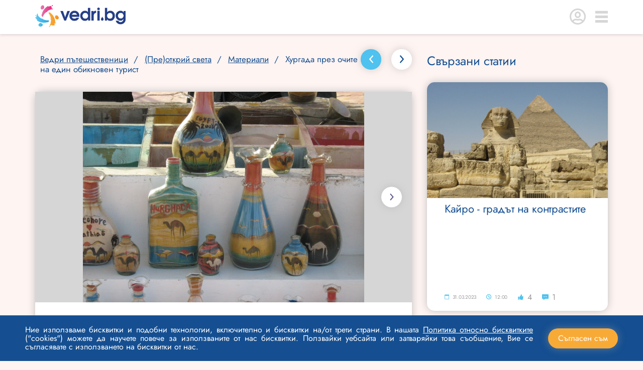

--- FILE ---
content_type: text/html; charset=utf-8
request_url: https://vedri.bg/khurgada-prez-ochite-na-edin-obiknoven-turist/
body_size: 51278
content:



<!DOCTYPE html>
<html lang="bg">
<head>
    <meta charset="utf-8">
    <meta http-equiv="X-UA-Compatible" content="IE=edge">
    <meta name="viewport" content="width=device-width, user-scalable=no" />



        <title>Хургада през очите на един обикновен турист - Vedri.bg</title>
        <meta name="description" content="Във Vedri.bg ще откриеш информация, статии, каузи и събития на теми екоучилища, екоентусиазъм, здраве, пътешествия, родителство и спорт. Присъедини се сега." />
        <link rel="canonical" href="https://vedri.bg/khurgada-prez-ochite-na-edin-obiknoven-turist/" />


    <!-- Open Graph -->
    <meta name="og:url" content="https://vedri.bg/khurgada-prez-ochite-na-edin-obiknoven-turist/" />
            <meta property="og:locale" content="bg" />


    <!-- JSON+LD -->
                <script type="application/ld+json">
                {"@context":"https://schema.org","@type":"BreadcrumbList","itemListElement":[{"@type":"ListItem","position":1,"name":"Начало","item":"https://vedri.bg/"},{"@type":"ListItem","position":2,"name":"Ведри пътешественици","item":"https://vedri.bg/vedri-puteshestvenici/"},{"@type":"ListItem","position":3,"name":"(Пре)открий света","item":"https://vedri.bg/vedri-puteshestvenici/pre-otkrii-sveta/"},{"@type":"ListItem","position":4,"name":"Материали","item":"https://vedri.bg/vedri-puteshestvenici/pre-otkrii-sveta/articles/"},{"@type":"ListItem","position":5,"name":"Хургада през очите на един обикновен турист"}]}
                </script>
                <script type="application/ld+json">
                {"@context":"https://schema.org","@type":"NewsArticle","mainEntityOfPage":{"@type":"WebPage","@id":"https://vedri.bg/khurgada-prez-ochite-na-edin-obiknoven-turist/"},"headline":"Хургада през очите на един обикновен турист","description":"","image":"https://vedri.bg/media/1silz31h/egipet-043-min.jpg","author":{"@type":"Person","name":"Владислав Карапанов","url":"https://vedri.bg/members/profile/?memberId=2122"},"publisher":{"@type":"Organization","name":"Vedri","logo":{"@type":"ImageObject","url":"https://vedri.bg/media/1nefy0bq/vedri_logo_pantone-new.png"}},"datePublished":"2023-02-13T14:33:52.167Z","dateModified":"2023-02-13T12:00:00Z"}
                </script>


    
    <meta property="og:title" content="Хургада през очите на един обикновен турист" />
    <meta property="og:description" content="" />
    <meta property="og:type" content="article" />

            <meta property="og:image" content="https://vedri.bg/media/1silz31h/egipet-043-min.jpg" />



            <link rel="icon" href="/media/p23m3jyt/favicon.ico" />


    <link href="/assets/cdn/css/styles.css?v=U6hux_2SbCGpGHEe76rjdSea1hMdT2KaxGAAWL-lrJg1" rel="stylesheet"/>

    
    <script src="https://maps.googleapis.com/maps/api/js?key=a&amp;callback=devin.communityplatform.ui.initMap&amp;libraries=places&amp;v=weekly"
            defer></script>

    <!-- Google Tag Manager -->
<script>(function(w,d,s,l,i){w[l]=w[l]||[];w[l].push({'gtm.start':
new Date().getTime(),event:'gtm.js'});var f=d.getElementsByTagName(s)[0],
j=d.createElement(s),dl=l!='dataLayer'?'&l='+l:'';j.async=true;j.src=
'https://www.googletagmanager.com/gtm.js?id='+i+dl;f.parentNode.insertBefore(j,f);
})(window,document,'script','dataLayer','GTM-TT3RPV78');</script>
<!-- End Google Tag Manager -->

<!-- Google Search Console Verification -->
<meta name="google-site-verification" content="_3WbIHLfpLQiTlMUxSoFlL6SEGu--nXzLQj8zgf8M9A" />
<!-- End Google Search Console Verification -->
</head>
<body class="template-travelers">
    <!-- Google Tag Manager (noscript) -->
<noscript><iframe src="https://www.googletagmanager.com/ns.html?id=GTM-TT3RPV78"
height="0" width="0" style="display:none;visibility:hidden"></iframe></noscript>
<!-- End Google Tag Manager (noscript) -->

    <div class="loading-container">
        <div class="loader-wrap">
            <div class="loader"></div>
        </div>
    </div>

    <div class="wrapper">


<header class="header">
    <div class="content-wrapper">
        <div class="hd-box d-flex">

                    <div class="logo-box">
                            <a class="hd-logo" href="/">
                                <img src="/media/1nefy0bq/vedri_logo_pantone-new.png?format=webp" alt="Vedri Logo Pantone New" />
                            </a>
                    </div>


                <div class="login-nav-box d-flex">
                    <div class="user-icon-wrap">
                        <a class="login-dropdown">
                            <span class="icon-login"></span>
                        </a>
                    </div>

                        <div class="menu-wrap">
                            <a class="menu-toggle">
                                <span class="icon-hamburger"></span>
                            </a>
                        </div>
                </div>
                <div class="user-profile-box">
                    <span class="icon-login"></span>

                    <h2>Здравей!</h2>
                    <p>Влез в профила си</p>

								<a href="/members/signin/?returnUrl=/khurgada-prez-ochite-na-edin-obiknoven-turist/" title="Signin" class="btn btn-user m-b-20">Влез в профил</a>
								<a href="/members/signup/?returnUrl=/khurgada-prez-ochite-na-edin-obiknoven-turist/" title="Signup" class="btn btn-register m-b-20">Създай профил</a>
				</div>

                <div class="nav-box">
                    <nav>
                        <ul>
                                    <li><a href="/about/" title="(About)">За нас</a></li>
                                    <li><a href="/benefits-for-you/" title="(Benefits for you)">Ползи за теб</a></li>
                                    <li><a href="/contacts/" title="(Contacts)">Контакти</a></li>
                        </ul>
                    </nav>
                </div>
        </div>
    </div>
</header>

        <main class="main-layout">
            <div class="content-wrapper">
                

<div class="column-2-flex">
    <div class="col-big m-r-30">
        <div class="article-details">


<div class="page-toolbar m-b-20">
    <div class="page-title-wrap">
        <ul class="breadcrumb">
                <li><a href="/vedri-puteshestvenici/">Ведри пътешественици</a></li>

                <li><a href="/vedri-puteshestvenici/pre-otkrii-sveta/">(Пре)открий света</a></li>

            <li><a href="/vedri-puteshestvenici/pre-otkrii-sveta/articles/">Материали</a></li>
            <li><span>Хургада през очите на един обикновен турист</span></li>
        </ul>
    </div>

            <div class="d-flex">
                    <a href="/rio-i-iguasu-drugata-gledna-tochka/" class="btn-back-arrow"><span class="icon-right-arrow fz-16"></span></a>

                    <a href="/oshe-edin-koraben-dnevnik/" class="btn-next-arrow m-l-20"><span class="icon-right-arrow fz-16"></span></a>
            </div>

</div>


            <div class="card-item detail-card-box">
                <div class="card-body">
<div class="card-image-slider-wrap">
    <div class="card-main-image-slider" data-slider-gallery="true">

            <div class="main-slider-item">
                <img data-lazy="/media/mulpscn3/egipet-282-min.jpg?format=webp" alt="Хургада през очите на един обикновен турист 1" />
            </div>
            <div class="main-slider-item">
                <img data-lazy="/media/kfrnwizg/egipet-182-min.jpg?format=webp" alt="Хургада през очите на един обикновен турист 2" />
            </div>
            <div class="main-slider-item">
                <img data-lazy="/media/1ibjwb5x/egipet-272-min.jpg?format=webp" alt="Хургада през очите на един обикновен турист 3" />
            </div>
            <div class="main-slider-item">
                <img data-lazy="/media/etepma0f/egipet-629-min.jpg?format=webp" alt="Хургада през очите на един обикновен турист 4" />
            </div>
            <div class="main-slider-item">
                <img data-lazy="/media/zobp01le/egipet-156-min.jpg?format=webp" alt="Хургада през очите на един обикновен турист 5" />
            </div>
            <div class="main-slider-item">
                <img data-lazy="/media/da1etmvh/egipet-158-min.jpg?format=webp" alt="Хургада през очите на един обикновен турист 6" />
            </div>
            <div class="main-slider-item">
                <img data-lazy="/media/mryns5lk/egipet-057-min.jpg?format=webp" alt="Хургада през очите на един обикновен турист 7" />
            </div>
            <div class="main-slider-item">
                <img data-lazy="/media/ywch1kkg/egipet-039-min.jpg?format=webp" alt="Хургада през очите на един обикновен турист 8" />
            </div>
            <div class="main-slider-item">
                <img data-lazy="/media/jynflka5/egipet-053-min.jpg?format=webp" alt="Хургада през очите на един обикновен турист 9" />
            </div>
    </div>
</div>

                    <div class="card-content">
                        <div class="article-title-author-wrap">
                            <div class="title-box">
                                <h1 class="m-b-18">Хургада през очите на един обикновен турист</h1>
                            </div>

	<div class="content-author d-flex align-items-center">
<div class="user-image-box" title="Владислав Карапанов">
		<img src="/media/r0sjvlm4/vladi-personal-pic.jpg?format=webp" alt="Владислав Карапанов" />
</div>


		<span class="fz-14 blue-3 m-l-10 author-name">
			Владислав Карапанов

		</span>
	</div>

                        </div>
                        <div class="info-icons-wrap d-flex">
                            <div class="d-flex align-items-center m-t-20">
                                <span class="card-date-box m-r-20">
                                    <span class="icon-calendar m-r-4 fz-13 blue-light"></span>
                                    <span class="card-date gray-3">13.02.2023</span>
                                </span>
                                <span class="card-hour-box">
                                    <span class="icon-clock m-r-4 fz-13 blue-light"></span>
                                    <span class="card-hour gray-3">12:00</span>
                                </span>

                                    <span class="card-like-box m-l-20">
                                        <span class="icon-like m-r-4 fz-13 blue-light"></span>
                                        <span class="card-like gray-3" data-number-likes="">12</span>
                                    </span>
                                    <span class="card-dislike-box m-l-20">
                                        <span class="icon-dislike m-r-4 fz-16 blue-light"></span>
                                        <span class="card-dislike gray-3" data-number-dislikes="">0</span>
                                    </span>
                            </div>
                        </div>


                            <div class="card-content-wrap">
                                <p>Отдавна си мислех колко интересно би било да посетя някой ден Египет и да стигна до пирамидите в Гиза. Ето че май моментът беше наближил – един от близките ми приятели заминаваше да поработи през зимния сезон в Хургада, а това беше чудесна възможност и аз да разгледам дестинацията за кратко. Започнахме да планираме и избрахме дата през март, като след доста умуване, най-сетне си избрах и хотел, където да се настаня. Зимата в България през тази година /нея зима – както биха се изразили по някои места/ си беше истинска, като едно време – студена и снежна, ама не с 5 см сняг, за който сега ще обявят я жълт код, я нещо друго. Беше навялял сняг, който носеше радост за всички деца и създаваше много работа за снегорините по улиците. Разбира се, беше ни изненадал, както може да се досетите. Изобщо, винаги съм се чудел на този израз – зимата ни изненада отново. Е как през януари може да те изненада зимата?! А кога да дойде – през юли ли? Да, тя идва и през юли, ама в Буенос Айрес.<br><br>Март беше посмекчил зимата в София, но въпреки това все още си беше студеничко и щеше да е добре да се посгреем на юг. Неусетно дойде време за полета до Хургада. Моят приятел Милен ме очакваше с нетърпение, като ме беше помолил да донеса някои дребни неща за негов колега. Едно от тях беше...чубрица. Аз разбира се реших да я купя от Женския пазар, за да бъде по-хубава и както можете да се досетите, беше в прозрачен найлонов пакет без надпис дори. Вече бяхме преполовили пътя, когато се замислих, че все пак този багаж ще преминава граница, скенер... И тогава започна да ме мъчи мисълта за чубрицата – ами тя доста си приличаше на трева например, а и без етикет... Иди доказвай, че нямаш сестра после... Вероятно се препотих 3-4 пъти докато не излязох от салона на летище Хургада с багажа си. Добри емоции си създадох. Отвън ни чакаше автобус за трансфер.<br><br>Оставих си куфара и зачаках да се събере групата. Хората ставаха все повече и в един момент автобусът изглеждаше пълен, но гидът който отбелязваше в списъка си каза, че чакаме още двама човека. И зачакахме. 10 минути, 15...и туристите започнаха вече да недоволстват открито защо трябва всички да стоят заради двама, които липсват. Даже две по-възрастни жени започнаха да се карат с екскурзовода, че трябва да им осигури безплатни бутилки вода щом се налага да чакат в горещината. Горещина ли казаха?! Беше перфектна температура – нито топло, нито студено. Термометърът показваше 22 градуса по обяд. Но винаги се намираше някой, който да е недоволен дори и при идеални атмосферни условия. „Веднага ни снабдете с минерална вода, иначе ще се обадя в телевизията! Вие знаете ли кого познавам аз?“ – продължаваше да се кара едната от  дамите със сериозен и заплашителен тон. Обяснението, че могат да си купят от шофьора сякаш ги провокира още повече и настана една балканска бъркотия. За радост в този момент към автобуса се задаваха двама мъже с една голяма количка куфари. Спогледахме се – всичкият този багаж е за двама мъже? – сякаш искахме да си кажем с близкостоящия до мен. Мда, явно това бяха закъснелите, които не се напрягаха много да побързат, въпреки, че беше видимо, че цял автобус ги чака. Двамата мъже видимо си приличаха, като бих отбелязал, че между тях имаше разлика двайсетина години и най-вероятно бяха баща и син. По-младият, около 30 годишен, спортно облечен с марков анцуг с добре зализана коса, от която бях почти сигуен, че капе гел, се провикна щом наближи „И това ми било престижна туристическа агенция! Половин час си чакаме багажа и никой от фирмата не се появи да ни съдейства! Безобразие! Ще ви съдя! Още сега ще се обадя на адвоката си! Как може такова нещо! Да ни оставите в чужда държава сами да се оправяме!“ – нареждаше мъжът и гледаше към очакващите ги местен шофьор, който видимо нищо не разбираше на български и гледаше недоумяващо към гида до себе си. Последният се усмихна и се обърна вежливо към двамата закъснели, поглеждайки списъка си  „Здравейте, господа! Вие сигурно сте Костадин и Атанас Хайвазови. Добре дошли в Хургада! Само вас чакахме и тръгваме към хотелите“ Младият Хайвазов, видимо подразнен от това любезно посрещане, погледна към баща си и каза „Татко, не стига, че ни зарязаха да си търсим сами багажа, ами сега и ни се подиграват! Ще ги съдим, нали! Не може да продължаваме така почивката си! Ама кажи и ти най-после нещо де, няма само аз да се оправям с тези нахалници!“... В този момент няколко човека се провикнаха възмутено, че цял автобус ги чака вече 20 минути, а те пристигат и правят скандали...И така настана една сериозна караница между клиентите, която гидът с доста усилия успя да прекрати, за да може да потеглим най-после към хотелите в пълен състав. Вероятно мъдрото му решение да раздаде на всички по една минерална водичка донякъде потуши напрежението и охлади страстите. Всички имаха доволно изражение, че са получили нещо безплатно в началото на почивката си. Мда, умен ход на посрещащия екскурзовод, гросмайсторски направо! А водата беше и много приятна на вкус освен това.  Иначе, както казах - в Хургада беше 22 градуса и усещането беше перфектно. Освен това се оказа, че летището е съвсем близо до хотелите и стигнахме за 10 минути. Слънце, море, плаж.... а беше март месец! Страхотно! Не бях ходил преди това през зимата на море. Бяхме свикнали от малки, че отиваме на почивка някъде по Черноморието през юли или август. А сега бях извън шаблона, и това и ми харесваше.<br><img alt="" src="/media/wnqjyeei/egipet-004-min.jpg"><br><br>Хургада е най-старият и известен курорт в Египет, основан като рибарско селище, но през 1980 г. се превръща във водещ крайбрежен курорт на <strong>Червено море </strong>и в днешно време се простира по протежението на 40 км. Една от версиите за името му е, че произлиза от растение от този район. През 50-те години на 20-ти век правителството на Египет и чуждестранни компании започват да инвестират и да строят хотели, като постепенно Хургада се превръща в атрактивен курорт, известен с красивите си коралови рифове, интересен подводен свят, притегателна сила за гмуркачи от цял свят.<br><img alt="" src="/media/rpsn2z2s/egipet-259-min.jpg"></p>
<p>Пътувахме в близост до морето по хубав широк път, а от двете му страни се редуваха хотели с голяма територия и райграс с цветя пред тях. Уж било пустинен район – чудех се аз, а виж какви градини са направили местните хора. В един момент открих част от тайната – работници разтоварваха чимове с трева от голям тир. Явно по такъв начин се появяваше озеленяването. Иначе климатът е тропически, сух, като температурите през по-голямата част от годината са между 20 и 30 градуса, като през летните месеци достига и до 40. Заради пустинния характер  на времето, се наблюдава температурна разлика между деня и нощта.<br><img alt="" src="/media/hq5dyweg/egipet-623-min.jpg"><br>Междувременно пристигнахме в хотела, в който трябваше да се настаня – 4* част от швейцарска верига, което ми вдъхна допълнително доверие при избора. Слязохме при Рецепция и взех ключа, след което ме поканиха на една голф количка, на която натовариха багажа ми и ме закараха до стаята. Какво посрещане – казах си аз!... Всъщност разбрах, че това е нормален начин за придвижване при пристигане, защото разстоянията не са никак малки. Големи зелени площи и цветни градини се редуваха с басейни, барове, кафенета и сгради на по 4-5 етажа. Повечето бяха боядисани в жълт цвят и от това сякаш ставаше още по-слънчево и приятно в хотела. Явно бяхме стигнали до моята сграда, защото голф количката спря и ме подканиха да сляза. Архитектурата беше в типичен арабски стил с орнаменти, като коридорите описваха квадрат, а по средата имаше отворено пространство, т.е. сградата не беше с напълно затворен покрив. Стаята ми беше голяма, чиста, боядисана в жълто и бяло. Не беше лукс, но излъчваше уют и ми хареса. Оставих багажа, пуснах си душ, преоблякох се с летни дрехи и отидох до Рецепция, за да чакам Милен, както се бяхме разбрали.<br><img alt="" src="/media/qspijrbm/egipet-622-min.jpg"></p>
<p>Той беше настанен в старата част на града и искаше да ми покаже различната Хургада, затова излязохме от територията на хотела и зачакахме маршрутка. Беше пълна с местни хора и както Милен ми обясни – едно от основните средства за придвижване в района. Шофьорът разбира се беше пуснал местна музика, като дори разпознах <strong>Амр Диаб</strong> /драги читатели, може би името не ви е съвсем познато, но не може да не сте слушали негови песни, има няколко доста популярни мелодии/. Арабската музика, препичащото слънце и маршрутката ме пренесоха на съвсем друго място, усещането беше повече от интересно. Просто изведнъж се потапяш в друг свят и ти харесва да си част от това, иска ти се да откриеш още и още. А то предстоеше разбира се.<br><br>Населението на Хургада е близо 250 000 човека, като на юг е Сафага, на север Рас Гареб, на изток брега на Червено море разбира се. Разделен е на съвременна част Ел Каусар, Ел Хилал и Ел Ахия – в северната част, Сакала в центъра, а Старият град се нарича Ел Дахар. Там е традиционният градски пазар, пощата и автогарите. Повечето от новите ресторанти и магазини са разположени по протежение на дългата близо 4 км пешеходната Ел Мамша.<br><br>В даден момент забелязах район с видимо по-стари сгради и определено повече трафик. Милен ми каза, че вече сме в старата част, където беше настанен той. След малко слязохме от маршрутката. Постоях няколко минути, за да наблюдавам, беше впечатляващо – коли се стичаха от различни посоки при липса на светофар, а и самите те не даваха мигачи, движението изглеждаше като пълен хаос, но въпреки това някакси всички успяваха да минат и да се разминат успешно. И всичко това на фона на симфония от клаксони...Шокиращо! Милен ме видя как наблюдавам втрещено и се засмя – Това нищо не е, като идем в Кайро ще видиш там как е! 😊... Опитах се да преброя колко най-дълго има тишина между два клаксона....успях да стигна до 8... После ми обясни, че именно по този начин избягват катастрофи – като си сигнализират звуково при навлизане в кръстовище и махат с ръка кой да премине. Дълго време тази картина остана в главата ми, арабска работа, но беше интересно.<br><img alt="" src="/media/qdippam3/received_1029095454717982.jpeg"></p>
<p>Време беше за обяд и Милен ме заведе в типично местно заведение, за да направя разлика с моя хотелски ол инклузив. Винаги е интересно да седнеш заедно с местните и да опиташ тяхната храна. А <strong>египетската храна</strong> определено може да предложи толкова много, като лично се убедих в това по време на престоя ми. Едно от нещата, които запомних е, че  египтяните обичат да пълнят всичко с ориз - патладжани, чушки, тиквички, домати, лозови листа. Правят го, защото специалната плънка от ориз придавала специален вкус на зеленчуците. <strong>Шауарма</strong> е една от любимите ми арабски храни, типично ястие, което е много популярно и в Египет като нещо за бързо хранене. Наподобява дюнерите и се състои от тънко нарязани от вертикален шиш парчета месо, силно подправено, сервирани в пита арабски хляб с домати, краставици, лук, пържени картофи, разбира се лют сос, както и сос тахан. И тъкмо си мислех да хапна една шауарма, когато Милен предложи да опитам <strong>Хауауши. </strong>Погледнах го въпросително с идеята да ми поясни какво представлява. Оказа се, че това е мляно месо, пълнено в пита хляб, която е намазана с масло и след това изпечено. Разбира се има различни варианти на ястието в страната. Съгласих се да поръчаме. След това сервитьорът, който беше доста общителен, реши също да разкаже малко, като обясни, че в Александрия месото не се поставяло в пита хляб, а в прясно тесто и реално приличало повече на пица там. Александрийците добавяли и домати, черен пипер и моцарела отгоре. Представих си го – ами това си е направо описание на пица.. 😊 Имахме също така и <strong>фалафел</strong> от фава боб и зеленчуци, които изглеждаха като банички и бяха пържени, като определено мислех да ги оставя леко да се отцедят от олиото... Разбира се на масата се появи и <strong>хумус</strong>, който е много популярен в целия Египет, а като цяло и в Близкия Изток. Разпитвах и разбрах, че се приготвя от пюре от нахут, което се смесва с тахан, кимион, чесън и лимонов сок. Оказа се, че самата дума хумус означвала нахут на арабски и е съкращение от пълното име на ястието, което е нахут с тахан. За пиене – разбира се поръчахме айрян. Като гледах всичко на масата и имах усещането, че сме седнали на банкет, а не на обяд, но неусетно се справихме с всичко и беше време за десерт. Избрах нещо интересно звучащо -<strong>Om Ali.</strong> Името се превеждало „майката на Али“. Замислих се – този десерт с майката ще е особено популярен на Балканите, където често споменават майките. Оказа се, че и египтяните се подигравали с името. Om Ali се приготвя от парчета хляб, напоени с мляко, захар и масло и изпечени добре. След това отгоре се добавя бита сметана. Има и нещо специфично – ако поискате този десерт в египетски ресторант, ще ви попитат - С ядки или без?  За мен – без, поръчах си бързо аз. Определено добре се наобядвахме в това местно ресторантче и беше вкусно. Милен знаеше, че обичам да пия кафе и ме заведе до едно кафене, където да опитам арабското кафе на джезве.</p>
<p>Планирах по-късно следобед да се върна в хотела и да проверя местния плаж и разбира се водата на Червено море, но преди това минах да видя къде живее Милен в Стария град. Беше стара овехтяла от времето сграда с тъмножълт цвят, който беше в сиви нюанси от натрупания прахоляк, небоядисвана може би в последните 15-20 години...поне, с тясно неприветливо стълбище, макар че като си спомня ширината им в Белгия и бих го определил по-скоро като нормално на ширина.. <br><img alt="" src="/media/xwlfp3wf/received_2119245428258829.jpeg"><br>Малкото му служебно апартаментче беше също с ретро визия – старите мебели пасваха съвсем добре на сградата, усещаше се и лек мирис на овехтяло, макар да забелязах, че Милен е сложил няколко ароматизатора. В хола имаше интересна красива нощна лампа с медна основа, както и наргиле – явно неизменна част от интериора в арабската страна. Забелязах, че и бравите на вратите бяха медни и проблясваха на фона на огряващото помещението слънце. В един момент се замислих какво ме дразни така усилено... Заслушах се и тъкмо щях да кажа нещо и Милен ме прекъсна – „Така се чуват през цялото време, дразнещо е, но се свиква“. Клаксоните на колите – отново този невъобразим шум, чуваше се натрапчиво и при затворени прозорци. Погледнах го с недоумение – „Но как спиш, как си почиваш изобщо?!“... Той се усмихна и каза – „Към 1 пез нощта утихват..до към 7 сутринта. В началото ме дразнеха много и не спях добре, но после посвикнах явно и се приспособих. Сега шумът е като някакъв фон за мен. Сутрин рано в тишината се чува добре и джамията, но и с нея свикнах май вече“.  Замислих се – не беше лесно човек да си почива в тази шумотевица, дано наистина да успява. <br><img alt="" src="/media/ydblu1pm/received_2308338272678831.jpeg"><br>В този момент се сетих, че имаме информационна среща с гида в 15 часа. Имах около час да се върна в хотела, като Милен дойде да ме изпрати, за да си хвана такси, уверявайки ме, че цената е 2-3 долара само. Заслужаваше си за такова разстояние определено и реших да се възползвам. Седнах и казах на английски език накъде отивам на шофьора, при което той се усмихна, увеличи арабската музика по радиото и отговори нещо на арабски потегляйки плавно. Заслушах се, разпознах певеца и казах с въпросителен тон – Амр Диаб? Шофьорът отново се усмихна широко с големите си бели зъби, подредени като мъниста и пак каза нещо на арабски. “English?” – попитах учтиво аз дали може да преминем на английски, за да се получи комуникация. Тогава шофьорът се развесели и започна да се смее гръмогласно повтаряйки „Englsih, English!”… отново оглеждайки ме и говорейки нещо на арабски. Повторих на английски, че не го разбирам, а това сякаш беше знак той да продължи да се смее още по-силно и заразително. Нямаше как – започнах и аз да се смея...Не знам как сме изглеждали отстрани, но може би като двама мъже седящи в кафене в Амстердам, които опитват поредната трева...След като най-после спрях да се смея, отново опитах да обясня, че не разбирам арабски и че съм от България. Шофьорът ме погледна като ударен от мълния. Огледа ме пак и каза, вече на английски – „Мислех, че се шегуваш. Толкова приличаш на египтянин, по-точно на човек от Александрия, Мистър!“ Потвърдих, че съм българин и шофьорът видимо беше толкова впечатлен, че ми каза, че ме кани да пием по нещо с негови колеги на другия ден, за да им покаже колко приличам на местен. Дори не искаше да ми вземе пари за курса до хотела, но все пак и без това беше достатъчно евтино. Взех визитката му, платих и слязох. Вълнуващо пътуване с такси. Поне установих, че мога да се правя на местен, ако се наложи. Всъщност това ми се случваше и по други места на Средиземноморието и не бях чак толкова изненадан – и в Испания, и в Италия, и в Гърция, в Турция също – навсякъде ме заговаряха на местен език. Явно малко по-матовата ми боя по рождения ми помагаха да се сливам с местните хора по тези земи. Няма лошо, нявсякъде ме посрещаха подобаващо.</p>
<p>Влязих в лобито на хотела и видях познати лица около една голяма маса. Групата се беше събрала за информационната среща, оставаха 10 минути до 3 следобед. Отправих се към бара, за да използвам гривната си за all inclusive най-после и да си взема едно кафе с нещо сладко преди да се върна при българската група. Интересно беше да съм в ролята на турист определено.</p>
                            </div>
                    </div>

                </div>
            </div>
        </div>
    </div>

        <div class="col-small">
            <div class="content-sidebar m-t-21">

                    <div class="card-title-box m-b-30">
                        <h2 class="blue-3 fz-25 regular">Свързани статии</h2>
                    </div>

                <div class="inner-wrap">
                            <div class="">


<div class="card-item image-card-box">
    <div class="card-body">
        <a href="/kairo-grad-t-na-kontrastite/">

<div class="card-img">
        <img src="/media/2vkj4ukl/egipet-842-min.jpg?format=webp" alt="Egipet 842 Min" />
</div>

            <div class="card-content">
                <div class="title-box full-width">
                    <h5 class="m-b-18">Кайро - градът на контрастите</h5>
                </div>

                <p class="fz-16 m-b-18"></p>

                <div class="card-info-items d-flex align-items-center m-b-10">
                    <span class="card-date-box m-r-20">
                        <span class="icon-calendar m-r-4 fz-13 blue-light"></span>
                        <span class="card-date gray-3">31.03.2023</span>
                    </span>
                    <span class="card-hour-box">
                        <span class="icon-clock m-r-4 fz-13 blue-light"></span>
                        <span class="card-hour gray-3">12:00</span>
                    </span>

                        <span class="card-like-box m-l-20">
                            <span class="icon-like m-r-4 fz-17 blue-light"></span>
                            <span class="card-like fz-16 gray-3">4</span>
                        </span>
                        <span class="card-comment-box m-l-20">
                            <span class="icon-chat m-r-4 fz-17 blue-light"></span>
                            <span class="card-comment fz-16 gray-3">1</span>
                        </span>
                </div>
            </div>
        </a>
    </div>
</div>
                            </div>
                            <div class="">


<div class="card-item image-card-box">
    <div class="card-body">
        <a href="/istorii-ot-mnogolikiya-dubai/">

<div class="card-img">
        <img src="/media/2ydo3agu/dubai-2.jpg?format=webp" alt="Dubai 2" />
</div>

            <div class="card-content">
                <div class="title-box full-width">
                    <h5 class="m-b-18">Истории от многоликия Дубай</h5>
                </div>

                <p class="fz-16 m-b-18"></p>

                <div class="card-info-items d-flex align-items-center m-b-10">
                    <span class="card-date-box m-r-20">
                        <span class="icon-calendar m-r-4 fz-13 blue-light"></span>
                        <span class="card-date gray-3">05.02.2022</span>
                    </span>
                    <span class="card-hour-box">
                        <span class="icon-clock m-r-4 fz-13 blue-light"></span>
                        <span class="card-hour gray-3">12:00</span>
                    </span>

                        <span class="card-like-box m-l-20">
                            <span class="icon-like m-r-4 fz-17 blue-light"></span>
                            <span class="card-like fz-16 gray-3">10</span>
                        </span>
                        <span class="card-comment-box m-l-20">
                            <span class="icon-chat m-r-4 fz-17 blue-light"></span>
                            <span class="card-comment fz-16 gray-3">4</span>
                        </span>
                </div>
            </div>
        </a>
    </div>
</div>
                            </div>

                </div>
            </div>
        </div>
</div>



            </div>
        </main>



<footer class="footer">
	<div class="content-wrapper">
		<div class="ft-info d-flex">
			<div class="socials-wrap">
				<div class="ft-socials-btns-wrap">


<div class="">
            <div class="d-flex follow-us align-items-center">
                <p>Последвайте ни</p>

                <div class="socials-box d-flex align-items-center">
                        <a href="https://www.facebook.com/devinteams/" target="_blank" rel="nofollow noopener">
                            <span class="icon-facebook"></span>
                        </a>
                        <a href="https://www.instagram.com/devin.izvorna.bg/" target="_blank" rel="nofollow noopener">
                            <span class="icon-instagram"></span>
                        </a>
                        <a href="https://www.youtube.com/user/DevinWaterBulgaria/videos" target="_blank" rel="nofollow noopener">
                            <span class="icon-youtube"></span>
                        </a>
                </div>
            </div>

</div>
				</div>

				<div class="ft-links-wrap d-flex align-items-center">
									<div class="privacy-policy-box">
										<a href="/privacy-policy/" title="(Privacy Policy)">Политика за поверителност</a>
									</div>
									<div class="terms-of-use-box">
										<a href="/terms-and-conditions/" title="(Terms and Conditions)">Условия за ползване</a>
									</div>
									<div class="">
										<a href="/cookies-policy/" title="(Cookie Policy)">Политика за &quot;бисквитки&quot;</a>
									</div>

				</div>
			</div>

			<div class="ft-logo-info-wrap">
				<div class="ft-logo-wrap d-flex align-items-center">
					<div class="rights-box m-r-14 m-r-14">
						<p>Всички права запазени. 2026 Devin EAD.</p>
					</div>

							<div class="ft-logo-box">
								<a class="ft-logo" href="/">
									<img src="/media/hqefwgbo/vedri_bg_logo_b.png?format=webp" alt="Vedri Bg Logo B" />
								</a>
							</div>

				</div>
			</div>
		</div>

			<div class="ft-bottom-content">
				<div class="ft-info-box">
					<p>Платформата vedri.bg съдържа информация с предимно образователен характер. Въпреки, че част от съдържанието е подготвено в сътрудничество с експерти, то отразява тяхното лично мнение и съветите не могат да се прилагат без да се отчита индивидуалната специфика на всеки конкретен случай. В случай, че имате притеснения за здравето на тялото или духа си, задължително да се обърнете към подходящ специалистт за индивидуална консултация.</p>
				</div>
			</div>

	</div>
</footer>

		<section class="cookie-box popout" data-container="cookie-consent">
			<p class="cc_message" style="margin: 0; line-height: 1.1; text-align: justify;">Ние използваме бисквитки и подобни технологии, включително и бисквитки на/от трети страни. В нашата <a href="/cookies-policy/" title="(Cookies Policy)">Политика относно бисквитките</a> ("cookies") можете да научете повече за използваните от нас бисквитки. Ползвайки уебсайта или затваряйки това съобщение, Вие се съгласявате с използването на бисквитки от нас.</p>

			<button data-option-cookie=".Cookies">Съгласен съм</button>
		</section>

    </div>

    <script>
		var FORMAT_DATE = 'dd.mm.yyyy';
    </script>

    <script src="/assets/cdn/js/scripts.js?v=ZC8ID8Jr013zgyPPB3DQ5bOzK4MFyhMd8IyQoK9xupw1"></script>


    
<script>
    $(function () {
        devin.communityplatform.gtag.workflow.setSiteSection('Articles')
    })
</script>

</body>
</html>

--- FILE ---
content_type: text/css; charset=utf-8
request_url: https://vedri.bg/assets/cdn/css/styles.css?v=U6hux_2SbCGpGHEe76rjdSea1hMdT2KaxGAAWL-lrJg1
body_size: 212829
content:
.slick-slider{position:relative;display:block;box-sizing:border-box;-webkit-user-select:none;-moz-user-select:none;-ms-user-select:none;user-select:none;-webkit-touch-callout:none;-khtml-user-select:none;-ms-touch-action:pan-y;touch-action:pan-y;-webkit-tap-highlight-color:transparent}.slick-list{position:relative;display:block;overflow:hidden;margin:0;padding:0}.slick-list:focus{outline:none}.slick-list.dragging{cursor:pointer;cursor:hand}.slick-slider .slick-track,.slick-slider .slick-list{-webkit-transform:translate3d(0,0,0);-moz-transform:translate3d(0,0,0);-ms-transform:translate3d(0,0,0);-o-transform:translate3d(0,0,0);transform:translate3d(0,0,0)}.slick-track{position:relative;top:0;left:0;display:block;margin-left:auto;margin-right:auto}.slick-track:before,.slick-track:after{display:table;content:''}.slick-track:after{clear:both}.slick-loading .slick-track{visibility:hidden}.slick-slide{display:none;float:left;height:100%;min-height:1px}[dir='rtl'] .slick-slide{float:right}.slick-slide img{display:block}.slick-slide.slick-loading img{display:none}.slick-slide.dragging img{pointer-events:none}.slick-initialized .slick-slide{display:block}.slick-loading .slick-slide{visibility:hidden}.slick-vertical .slick-slide{display:block;height:auto;border:1px solid transparent}.slick-arrow.slick-hidden{display:none}@charset 'UTF-8';@font-face{font-family:'slick';font-weight:normal;font-style:normal}.slick-prev,.slick-next{font-size:0;line-height:0;position:absolute;top:50%;display:block;width:20px;height:20px;padding:0;-webkit-transform:translate(0,-50%);-ms-transform:translate(0,-50%);transform:translate(0,-50%);cursor:pointer;color:transparent;border:none;outline:none;background:transparent}.slick-prev:hover,.slick-prev:focus,.slick-next:hover,.slick-next:focus{color:transparent;outline:none;background:transparent}.slick-prev:hover:before,.slick-prev:focus:before,.slick-next:hover:before,.slick-next:focus:before{opacity:1}.slick-prev.slick-disabled:before,.slick-next.slick-disabled:before{opacity:.25}.slick-prev:before,.slick-next:before{font-family:'slick';font-size:20px;line-height:1;opacity:.75;color:#fff;-webkit-font-smoothing:antialiased;-moz-osx-font-smoothing:grayscale}.slick-prev{left:-25px}[dir='rtl'] .slick-prev{right:-25px;left:auto}.slick-prev:before{content:'←'}[dir='rtl'] .slick-prev:before{content:'→'}.slick-next{right:-25px}[dir='rtl'] .slick-next{right:auto;left:-25px}.slick-next:before{content:'→'}[dir='rtl'] .slick-next:before{content:'←'}.slick-dotted.slick-slider{margin-bottom:30px}.slick-dots{position:absolute;bottom:-25px;display:block;width:100%;padding:0;margin:0;list-style:none;text-align:center}.slick-dots li{position:relative;display:inline-block;width:20px;height:20px;margin:0 5px;padding:0;cursor:pointer}.slick-dots li button{font-size:0;line-height:0;display:block;width:20px;height:20px;padding:5px;cursor:pointer;color:transparent;border:0;outline:none;background:transparent}.slick-dots li button:hover,.slick-dots li button:focus{outline:none}.slick-dots li button:hover:before,.slick-dots li button:focus:before{opacity:1}.slick-dots li button:before{font-family:'slick';font-size:6px;line-height:20px;position:absolute;top:0;left:0;width:20px;height:20px;content:'•';text-align:center;opacity:.25;color:#000;-webkit-font-smoothing:antialiased;-moz-osx-font-smoothing:grayscale}.slick-dots li.slick-active button:before{opacity:.75;color:#000}.select2-container{margin:0;position:relative;display:inline-block;vertical-align:middle}.select2-container,.select2-drop,.select2-search,.select2-search input{-webkit-box-sizing:border-box;-moz-box-sizing:border-box;box-sizing:border-box}.select2-container .select2-choice{display:block;height:4rem;padding:1.1rem .8rem .8rem;overflow:hidden;position:relative;border:1px solid #ebebeb;white-space:nowrap;line-height:4rem;color:#444;text-decoration:none;font-size:1.4rem;border-radius:3px;background-clip:padding-box;-webkit-touch-callout:none;-webkit-user-select:none;-moz-user-select:none;-ms-user-select:none;user-select:none}html[dir="rtl"] .select2-container .select2-choice{padding:0 8px 0 0}.select2-container.select2-drop-above .select2-choice{border-bottom-color:#aaa;border-radius:0 0 4px 4px}.select2-container.select2-allowclear .select2-choice .select2-chosen{margin-right:42px}.select2-container .select2-choice>.select2-chosen{margin-right:2.6rem;display:block;overflow:hidden;white-space:nowrap;text-overflow:ellipsis;float:none;width:auto;height:100%;font-size:1.4rem;line-height:1.4}html[dir="rtl"] .select2-container .select2-choice>.select2-chosen{margin-left:26px;margin-right:0}.select2-container .select2-choice abbr{display:none;width:1.2rem;height:1.2rem;position:absolute;right:2.4rem;top:8px;font-size:1px;text-decoration:none;border:0;background:url("select2.png") right top no-repeat;cursor:pointer;outline:0}.select2-container.select2-allowclear .select2-choice abbr{display:inline-block}.select2-container .select2-choice abbr:hover{background-position:right -11px;cursor:pointer}.select2-drop-mask{border:0;margin:0;padding:0;position:fixed;left:0;top:0;min-height:100%;min-width:100%;height:auto;width:auto;opacity:0;z-index:9998;background-color:#fff;filter:alpha(opacity=0)}.select2-drop{width:100%;margin-top:-1px;position:absolute;z-index:9999;top:100%;background:#fff;color:#000;border:1px solid #aaa;border-top:0;border-radius:0 0 4px 4px;-webkit-box-shadow:0 4px 5px rgba(0,0,0,.15);box-shadow:0 4px 5px rgba(0,0,0,.15)}.select2-drop.select2-drop-above{margin-top:1px;border-top:1px solid #aaa;border-bottom:0;border-radius:4px 4px 0 0;-webkit-box-shadow:0 -4px 5px rgba(0,0,0,.15);box-shadow:0 -4px 5px rgba(0,0,0,.15)}.select2-drop-active{border:1px solid #00325e;border-top:none}.select2-drop.select2-drop-above.select2-drop-active{border-top:1px solid #00325e}.select2-drop-auto-width{border-top:1px solid #ebebeb;width:auto}.select2-container .select2-choice .select2-arrow{position:absolute;right:0;top:0;bottom:0;justify-content:center;width:4rem;display:flex;align-items:center}html[dir="rtl"] .select2-container .select2-choice .select2-arrow{left:0;right:auto;border-left:none;border-radius:4px 0 0 4px}.select2-container .select2-choice .select2-arrow b{display:block;border-left:5px solid transparent;border-right:5px solid transparent;border-top:6px solid #00325e}html[dir="rtl"] .select2-container .select2-choice .select2-arrow b{background-position:2px 1px}.select2-search{display:inline-block;width:100%;min-height:2.6rem;margin:0;padding:4px 4px 0 4px;position:relative;z-index:10000;white-space:nowrap}.select2-search input{width:100%;height:auto!important;min-height:26px;padding:.4rem 2rem .4rem .5rem;margin:0;outline:0;font-family:sans-serif;font-size:1.4em;border:1px solid #aaa;border-radius:0;-webkit-box-shadow:none;box-shadow:none;background:#fff url("select2.png") no-repeat 100% -22px;background:url("select2.png") no-repeat 100% -22px,-webkit-gradient(linear,left bottom,left top,color-stop(.85,#fff),color-stop(.99,#eee));background:url("select2.png") no-repeat 100% -22px,-webkit-linear-gradient(center bottom,#fff 85%,#eee 99%);background:url("select2.png") no-repeat 100% -22px,-moz-linear-gradient(center bottom,#fff 85%,#eee 99%);background:url("select2.png") no-repeat 100% -22px,linear-gradient(to bottom,#fff 85%,#eee 99%) 0 0}html[dir="rtl"] .select2-search input{padding:4px 5px 4px 20px;background:#fff url("select2.png") no-repeat -37px -22px;background:url("select2.png") no-repeat -37px -22px,-webkit-gradient(linear,left bottom,left top,color-stop(.85,#fff),color-stop(.99,#eee));background:url("select2.png") no-repeat -37px -22px,-webkit-linear-gradient(center bottom,#fff 85%,#eee 99%);background:url("select2.png") no-repeat -37px -22px,-moz-linear-gradient(center bottom,#fff 85%,#eee 99%);background:url("select2.png") no-repeat -37px -22px,linear-gradient(to bottom,#fff 85%,#eee 99%) 0 0}.select2-search input.select2-active{background:#fff url("select2-spinner.gif") no-repeat 100%;background:url("select2-spinner.gif") no-repeat 100%,-webkit-gradient(linear,left bottom,left top,color-stop(.85,#fff),color-stop(.99,#eee));background:url("select2-spinner.gif") no-repeat 100%,-webkit-linear-gradient(center bottom,#fff 85%,#eee 99%);background:url("select2-spinner.gif") no-repeat 100%,-moz-linear-gradient(center bottom,#fff 85%,#eee 99%);background:url("select2-spinner.gif") no-repeat 100%,linear-gradient(to bottom,#fff 85%,#eee 99%) 0 0}.select2-container-active .select2-choice,.select2-container-active .select2-choices{border:1px solid #00325e;outline:none}.select2-dropdown-open.select2-drop-above .select2-choice,.select2-dropdown-open.select2-drop-above .select2-choices{border:1px solid #00325e;border-top-color:transparent}.select2-dropdown-open .select2-choice .select2-arrow{background:transparent;border-left:none;filter:none}html[dir="rtl"] .select2-dropdown-open .select2-choice .select2-arrow{border-right:none}.select2-dropdown-open .select2-choice .select2-arrow b{border-bottom:6px solid #00325e;border-top:none}html[dir="rtl"] .select2-dropdown-open .select2-choice .select2-arrow b{background-position:-16px 1px}.select2-hidden-accessible{border:0;clip:rect(0 0 0 0);height:1px;margin:-1px;overflow:hidden;padding:0;position:absolute;width:1px}.select2-results{font-size:1.2rem;max-height:200px;padding:0 0 0 4px;margin:4px 4px 4px 0;position:relative;overflow-x:hidden;overflow-y:auto;-webkit-tap-highlight-color:transparent}html[dir="rtl"] .select2-results{padding:0 4px 0 0;margin:4px 0 4px 4px}.select2-results ul.select2-result-sub{margin:0;padding-left:0}.select2-results li{list-style:none;display:list-item;background-image:none}.select2-results li.select2-result-with-children>.select2-result-label{font-weight:bold}.select2-results .select2-result-label{padding:3px 7px 4px;margin:0;cursor:pointer;min-height:1em;font-size:1.4rem;-webkit-touch-callout:none;-webkit-user-select:none;-moz-user-select:none;-ms-user-select:none;user-select:none}.select2-results-dept-1 .select2-result-label{padding-left:20px}.select2-results-dept-2 .select2-result-label{padding-left:40px}.select2-results-dept-3 .select2-result-label{padding-left:60px}.select2-results-dept-4 .select2-result-label{padding-left:80px}.select2-results-dept-5 .select2-result-label{padding-left:100px}.select2-results-dept-6 .select2-result-label{padding-left:110px}.select2-results-dept-7 .select2-result-label{padding-left:120px}.select2-results .select2-highlighted{background:#0076ab;color:#fff}.select2-results li em{background:#feffde;font-style:normal}.select2-results .select2-highlighted em{background:transparent}.select2-results .select2-highlighted ul{background:#fff;color:#000}.select2-results .select2-no-results,.select2-results .select2-searching,.select2-results .select2-ajax-error,.select2-results .select2-selection-limit{background:#f4f4f4;display:list-item;padding-left:5px}.select2-results .select2-disabled.select2-highlighted{color:#666;background:#f4f4f4;display:list-item;cursor:default}.select2-results .select2-disabled{background:#f4f4f4;display:list-item;cursor:default}.select2-results .select2-selected{display:none}.select2-more-results.select2-active{background:#f4f4f4 url("select2-spinner.gif") no-repeat 100%}.select2-results .select2-ajax-error{background:rgba(255,50,50,.2)}.select2-more-results{background:#f4f4f4;display:list-item}.select2-container.select2-container-disabled .select2-choice{background-color:#f4f4f4;background-image:none;border:1px solid #ddd;cursor:default}.select2-container.select2-container-disabled .select2-choice .select2-arrow{background-color:#f4f4f4;background-image:none;border-left:0}.select2-container.select2-container-disabled .select2-choice abbr{display:none}.select2-container-multi .select2-choices{height:auto!important;height:1%;margin:0;padding:0 5px 0 0;position:relative;border:1px solid #aaa;cursor:text;overflow:hidden;background-color:#fff;background-image:-webkit-gradient(linear,0% 0%,0% 100%,color-stop(1%,#eee),color-stop(15%,#fff));background-image:-webkit-linear-gradient(top,#eee 1%,#fff 15%);background-image:-moz-linear-gradient(top,#eee 1%,#fff 15%);background-image:linear-gradient(to bottom,#eee 1%,#fff 15%)}html[dir="rtl"] .select2-container-multi .select2-choices{padding:0 0 0 5px}.select2-locked{padding:3px 5px 3px 5px!important}.select2-container-multi .select2-choices{min-height:26px}.select2-container-multi.select2-container-active .select2-choices{border:1px solid #00325e;outline:none}.select2-container-multi .select2-choices li{float:left;list-style:none}html[dir="rtl"] .select2-container-multi .select2-choices li{float:right}.select2-container-multi .select2-choices .select2-search-field{margin:0;padding:0;white-space:nowrap}.select2-container-multi .select2-choices .select2-search-field input{padding:5px;margin:1px 0;font-family:sans-serif;font-size:100%;color:#666;outline:0;border:0;-webkit-box-shadow:none;box-shadow:none;background:transparent!important}.select2-container-multi .select2-choices .select2-search-field input.select2-active{background:#fff url("select2-spinner.gif") no-repeat 100%!important}.select2-default{color:#999!important}.select2-container-multi .select2-choices .select2-search-choice{padding:3px 5px 3px 18px;margin:3px 0 3px 5px;position:relative;line-height:13px;color:#333;cursor:default;border:1px solid #aaa;border-radius:3px;-webkit-box-shadow:0 0 2px #fff inset,0 1px 0 rgba(0,0,0,.05);box-shadow:0 0 2px #fff inset,0 1px 0 rgba(0,0,0,.05);background-clip:padding-box;-webkit-touch-callout:none;-webkit-user-select:none;-moz-user-select:none;-ms-user-select:none;user-select:none;background-color:#e4e4e4;filter:progid:DXImageTransform.Microsoft.gradient(startColorstr='#eeeeee',endColorstr='#f4f4f4',GradientType=0);background-image:-webkit-gradient(linear,0% 0%,0% 100%,color-stop(20%,#f4f4f4),color-stop(50%,#f0f0f0),color-stop(52%,#e8e8e8),color-stop(100%,#eee));background-image:-webkit-linear-gradient(top,#f4f4f4 20%,#f0f0f0 50%,#e8e8e8 52%,#eee 100%);background-image:-moz-linear-gradient(top,#f4f4f4 20%,#f0f0f0 50%,#e8e8e8 52%,#eee 100%);background-image:linear-gradient(to bottom,#f4f4f4 20%,#f0f0f0 50%,#e8e8e8 52%,#eee 100%)}html[dir="rtl"] .select2-container-multi .select2-choices .select2-search-choice{margin:3px 5px 3px 0;padding:3px 18px 3px 5px}.select2-container-multi .select2-choices .select2-search-choice .select2-chosen{cursor:default}.select2-container-multi .select2-choices .select2-search-choice-focus{background:#d4d4d4}.select2-search-choice-close{display:block;width:12px;height:13px;position:absolute;right:3px;top:4px;font-size:1px;outline:none;background:url("select2.png") right top no-repeat}html[dir="rtl"] .select2-search-choice-close{right:auto;left:3px}.select2-container-multi .select2-search-choice-close{left:3px}html[dir="rtl"] .select2-container-multi .select2-search-choice-close{left:auto;right:2px}.select2-container-multi .select2-choices .select2-search-choice .select2-search-choice-close:hover{background-position:right -11px}.select2-container-multi .select2-choices .select2-search-choice-focus .select2-search-choice-close{background-position:right -11px}.select2-container-multi.select2-container-disabled .select2-choices{background-color:#f4f4f4;background-image:none;border:1px solid #ddd;cursor:default}.select2-container-multi.select2-container-disabled .select2-choices .select2-search-choice{padding:3px 5px 3px 5px;border:1px solid #ddd;background-image:none;background-color:#f4f4f4}.select2-container-multi.select2-container-disabled .select2-choices .select2-search-choice .select2-search-choice-close{display:none;background:none}.select2-result-selectable .select2-match,.select2-result-unselectable .select2-match{text-decoration:underline}.select2-offscreen,.select2-offscreen:focus{clip:rect(0 0 0 0)!important;width:1px!important;height:1px!important;border:0!important;margin:0!important;padding:0!important;overflow:hidden!important;position:absolute!important;outline:0!important;left:0!important;top:0!important}.select2-display-none{display:none}.select2-measure-scrollbar{position:absolute;top:-10000px;left:-10000px;width:100px;height:100px;overflow:scroll}@media only screen and (-webkit-min-device-pixel-ratio:1.5),only screen and (min-resolution:2dppx){.select2-search input,.select2-search-choice-close,.select2-container .select2-choice abbr,.select2-container .select2-choice .select2-arrow b{background-image:url("select2x2.png")!important;background-repeat:no-repeat!important;background-size:60px 40px!important}.select2-search input{background-position:100% -21px!important}}.iziModal{display:none;position:fixed;top:0;bottom:0;left:0;right:0;margin:auto;background:#fff;box-shadow:0 0 8px rgba(0,0,0,.3);transition:margin-top .3s ease,height .3s ease;transform:translateZ(0);box-sizing:border-box}.iziModal *{box-sizing:border-box;-webkit-font-smoothing:antialiased}.iziModal::after{content:'';width:100%;height:0;opacity:0;position:absolute;left:0;bottom:0;z-index:1;background:-moz-linear-gradient(top,transparent 0%,rgba(0,0,0,.35) 100%);background:-webkit-gradient(linear,left top,left bottom,color-stop(0%,transparent),color-stop(100%,rgba(0,0,0,.35)));background:-webkit-linear-gradient(top,transparent 0%,rgba(0,0,0,.35) 100%);background:-o-linear-gradient(top,transparent 0%,rgba(0,0,0,.35) 100%);background:-ms-linear-gradient(top,transparent 0%,rgba(0,0,0,.35) 100%);background:linear-gradient(to bottom,transparent 0%,rgba(0,0,0,.35) 100%);filter:progid:DXImageTransform.Microsoft.gradient(startColorstr='#00000000',endColorstr='#59000000',GradientType=0);transition:height .3s ease-in-out,opacity .3s ease-in-out;pointer-events:none}.iziModal.hasShadow::after{height:30px;opacity:1}.iziModal .iziModal-progressbar{position:absolute;left:0;top:0;width:100%;z-index:1}.iziModal .iziModal-progressbar>div{height:2px;width:100%}.iziModal .iziModal-header{background:#88a0b9;padding:14px 18px 15px;box-shadow:inset 0 -10px 15px -12px rgba(0,0,0,.3),0 0 0 #555;overflow:hidden;position:relative;z-index:10}.iziModal .iziModal-header-icon{font-size:40px;color:rgba(255,255,255,.5);padding:0 15px 0 0;margin:0;float:left}.iziModal .iziModal-header-title{color:#fff;font-size:18px;font-weight:600;line-height:1.3}.iziModal .iziModal-header-subtitle{color:rgba(255,255,255,.6);font-size:12px;line-height:1.45}.iziModal .iziModal-header-subtitle,.iziModal .iziModal-header-title{display:block;margin:0;padding:0;font-family:'Lato',Arial;white-space:nowrap;overflow:hidden;text-overflow:ellipsis;text-align:left}.iziModal .iziModal-header-buttons{position:absolute;top:50%;right:10px;margin:-17px 0 0}.iziModal .iziModal-button{display:block;float:right;z-index:2;outline:0;height:34px;width:34px;border:0;padding:0;margin:0;opacity:.3;border-radius:50%;transition:transform .5s cubic-bezier(.16,.81,.32,1),opacity .5s ease;background-size:67%!important;-webkit-tap-highlight-color:transparent}.iziModal .iziModal-button-close{background:url([data-uri]) no-repeat 50% 50%}.iziModal .iziModal-button-fullscreen{background:url([data-uri]) no-repeat 50% 50%}.iziModal.isFullscreen .iziModal-button-fullscreen{background:url([data-uri]) no-repeat 50% 50%}.iziModal .iziModal-button-close:hover{transform:rotate(180deg)}.iziModal .iziModal-button:hover{opacity:.8}.iziModal .iziModal-header.iziModal-noSubtitle{height:auto;padding:10px 15px 12px}.iziModal .iziModal-header.iziModal-noSubtitle .iziModal-header-icon{font-size:23px;padding-right:13px}.iziModal .iziModal-header.iziModal-noSubtitle .iziModal-header-title{font-size:15px;margin:3px 0 0;font-weight:400}.iziModal .iziModal-header.iziModal-noSubtitle .iziModal-header-buttons{right:6px;margin:-16px 0 0}.iziModal .iziModal-header.iziModal-noSubtitle .iziModal-button{height:30px;width:30px}.iziModal-rtl{direction:rtl}.iziModal-rtl .iziModal-header{padding:14px 18px 15px 40px}.iziModal-rtl .iziModal-header-icon{float:right;padding:0 0 0 15px}.iziModal-rtl .iziModal-header-buttons{right:initial;left:10px}.iziModal-rtl .iziModal-button{float:left}.iziModal-rtl .iziModal-header-subtitle,.iziModal-rtl .iziModal-header-title{text-align:right;font-family:Tahoma,'Lato',Arial;font-weight:500}.iziModal-rtl .iziModal-header.iziModal-noSubtitle{padding:10px 15px 12px 40px}.iziModal-rtl .iziModal-header.iziModal-noSubtitle .iziModal-header-icon{padding:0 0 0 13px}.iziModal.iziModal-light .iziModal-header-icon{color:rgba(0,0,0,.5)}.iziModal.iziModal-light .iziModal-header-title{color:#000}.iziModal.iziModal-light .iziModal-header-subtitle{color:rgba(0,0,0,.6)}.iziModal.iziModal-light .iziModal-button-close{background:url([data-uri]) no-repeat 50% 50%}.iziModal.iziModal-light .iziModal-button-fullscreen{background:url([data-uri]) no-repeat 50% 50%}.iziModal.iziModal-light.isFullscreen .iziModal-button-fullscreen{background:url([data-uri]) no-repeat 50% 50%}.iziModal .iziModal-loader{background:#fff url([data-uri]) no-repeat 50% 50%;position:absolute;left:0;right:0;top:0;bottom:0;z-index:9}.iziModal .iziModal-content-loader{background:url([data-uri]) no-repeat 50% 50%}.iziModal .iziModal-content:after,.iziModal .iziModal-content:before{content:'';display:table}.iziModal .iziModal-content:after{clear:both}.iziModal .iziModal-content{zoom:1;width:100%;-webkit-overflow-scrolling:touch}.iziModal .iziModal-wrap{width:100%;position:relative;-webkit-overflow-scrolling:touch;overflow-scrolling:touch}.iziModal .iziModal-iframe{border:0;margin:0 0 -6px;width:100%;transition:height .3s ease}.iziModal-overlay{display:block;position:fixed;top:0;left:0;height:100%;width:100%}.iziModal-navigate{position:fixed;left:0;right:0;top:0;bottom:0;pointer-events:none}.iziModal-navigate-caption{position:absolute;left:10px;top:10px;color:#fff;line-height:16px;font-size:9px;font-family:'Lato',Arial;letter-spacing:.1em;text-indent:0;text-align:center;width:70px;padding:5px 0;text-transform:uppercase;display:none}.iziModal-navigate-caption::after,.iziModal-navigate-caption::before{position:absolute;top:2px;width:20px;height:20px;text-align:center;line-height:14px;font-size:12px;content:'';background-size:100%!important}.iziModal-navigate-caption:before{left:0;background:url([data-uri]) no-repeat 50% 50%}.iziModal-navigate-caption:after{right:0;background:url([data-uri]) no-repeat 50% 50%}.iziModal-navigate>button{position:fixed;bottom:0;top:0;border:0;height:100%;width:84px;background-size:100%!important;cursor:pointer;padding:0;opacity:.2;transition:opacity .3s ease;pointer-events:all;margin:0;outline:0}.iziModal-navigate>button:hover{opacity:1}.iziModal-navigate-prev{left:50%;background:url([data-uri]) no-repeat 50% 50%}.iziModal-navigate-next{right:50%;background:url([data-uri]) no-repeat 50% 50%}.iziModal.isAttachedTop .iziModal-header{border-top-left-radius:0;border-top-right-radius:0}.iziModal.isAttachedTop{margin-top:0!important;margin-bottom:auto!important;border-top-left-radius:0!important;border-top-right-radius:0!important}.iziModal.isAttachedBottom{margin-top:auto!important;margin-bottom:0!important;border-bottom-left-radius:0!important;border-bottom-right-radius:0!important}.iziModal.isFullscreen{max-width:100%!important;margin:0!important;height:100%!important}.iziModal.isAttached,.iziModal.isFullscreen{border-radius:0!important}.iziModal.hasScroll .iziModal-wrap{overflow-y:auto;overflow-x:hidden}html.iziModal-isAttached,html.iziModal-isOverflow{overflow:hidden}html.iziModal-isAttached body,html.iziModal-isOverflow body{overflow-y:scroll;position:relative}.iziModal ::-webkit-scrollbar{overflow:visible;height:7px;width:7px}.iziModal ::-webkit-scrollbar-thumb{background-color:rgba(0,0,0,.2);background-clip:padding-box;border:solid transparent;border-width:0;min-height:28px;padding:100px 0 0;box-shadow:inset 1px 1px 0 rgba(0,0,0,.1),inset 0 -1px 0 rgba(0,0,0,.07)}.iziModal ::-webkit-scrollbar-thumb:active{background-color:rgba(0,0,0,.4)}.iziModal ::-webkit-scrollbar-button{height:0;width:0}.iziModal ::-webkit-scrollbar-track{background-clip:padding-box;border:solid transparent;border-width:0 0 0 2px}.iziModal.transitionIn .iziModal-header{-webkit-animation:iziM-slideDown .7s cubic-bezier(.7,0,.3,1);-moz-animation:iziM-slideDown .7s cubic-bezier(.7,0,.3,1);animation:iziM-slideDown .7s cubic-bezier(.7,0,.3,1)}.iziModal.transitionIn .iziModal-header .iziModal-header-icon{-webkit-animation:iziM-revealIn 1s cubic-bezier(.16,.81,.32,1) both;-moz-animation:iziM-revealIn 1s cubic-bezier(.16,.81,.32,1) both;animation:iziM-revealIn 1s cubic-bezier(.16,.81,.32,1) both}.iziModal.transitionIn .iziModal-header .iziModal-header-subtitle,.iziModal.transitionIn .iziModal-header .iziModal-header-title{-webkit-animation:iziM-slideIn 1s cubic-bezier(.16,.81,.32,1) both;-moz-animation:iziM-slideIn 1s cubic-bezier(.16,.81,.32,1) both;animation:iziM-slideIn 1s cubic-bezier(.16,.81,.32,1) both}.iziModal.transitionIn .iziModal-header .iziModal-button{-webkit-animation:iziM-revealIn 1.2s cubic-bezier(.7,0,.3,1);-moz-animation:iziM-revealIn 1.2s cubic-bezier(.7,0,.3,1);animation:iziM-revealIn 1.2s cubic-bezier(.7,0,.3,1)}.iziModal.transitionIn .iziModal-iframe,.iziModal.transitionIn .iziModal-wrap{-webkit-animation:iziM-fadeIn 1.3s;-moz-animation:iziM-fadeIn 1.3s;animation:iziM-fadeIn 1.3s}.iziModal.transitionIn .iziModal-header{-webkit-animation-delay:0s;-moz-animation:0s;animation-delay:0s}.iziModal.transitionIn .iziModal-header .iziModal-header-icon,.iziModal.transitionIn .iziModal-header .iziModal-header-title{-webkit-animation-delay:.4s;-moz-animation:.4s;animation-delay:.4s}.iziModal.transitionIn .iziModal-header .iziModal-header-subtitle{-webkit-animation-delay:.5s;-moz-animation:.5s;animation-delay:.5s}.iziModal.transitionOut .iziModal-header,.iziModal.transitionOut .iziModal-header *{transition:none!important}.iziModal .fadeOut,.iziModal-navigate.fadeOut,.iziModal-overlay.fadeOut,.iziModal.fadeOut{-webkit-animation:iziM-fadeOut .5s;-moz-animation:iziM-fadeOut .5s;animation:iziM-fadeOut .5s;animation-fill-mode:forwards}.iziModal .fadeIn,.iziModal-navigate.fadeIn,.iziModal-overlay.fadeIn,.iziModal.fadeIn{-webkit-animation:iziM-fadeIn .5s;-moz-animation:iziM-fadeIn .5s;animation:iziM-fadeIn .5s}.iziModal-overlay.comingIn,.iziModal.comingIn{-webkit-animation:iziM-comingIn .5s ease;-moz-animation:iziM-comingIn .5s ease;animation:iziM-comingIn .5s ease}.iziModal-overlay.comingOut,.iziModal.comingOut{-webkit-animation:iziM-comingOut .5s cubic-bezier(.16,.81,.32,1);-moz-animation:iziM-comingOut .5s cubic-bezier(.16,.81,.32,1);animation:iziM-comingOut .5s cubic-bezier(.16,.81,.32,1);animation-fill-mode:forwards}.iziModal-overlay.bounceInDown,.iziModal.bounceInDown{-webkit-animation:iziM-bounceInDown .7s ease;animation:iziM-bounceInDown .7s ease}.iziModal-overlay.bounceOutDown,.iziModal.bounceOutDown{-webkit-animation:iziM-bounceOutDown .7s ease;animation:iziM-bounceOutDown .7s ease}.iziModal-overlay.bounceInUp,.iziModal.bounceInUp{-webkit-animation:iziM-bounceInUp .7s ease;animation:iziM-bounceInUp .7s ease}.iziModal-overlay.bounceOutUp,.iziModal.bounceOutUp{-webkit-animation:iziM-bounceOutUp .7s ease;animation:iziM-bounceOutUp .7s ease}.iziModal-overlay.fadeInDown,.iziModal.fadeInDown{-webkit-animation:iziM-fadeInDown .7s cubic-bezier(.16,.81,.32,1);animation:iziM-fadeInDown .7s cubic-bezier(.16,.81,.32,1)}.iziModal-overlay.fadeOutDown,.iziModal.fadeOutDown{-webkit-animation:iziM-fadeOutDown .5s ease;animation:iziM-fadeOutDown .5s ease}.iziModal-overlay.fadeInUp,.iziModal.fadeInUp{-webkit-animation:iziM-fadeInUp .7s cubic-bezier(.16,.81,.32,1);animation:iziM-fadeInUp .7s cubic-bezier(.16,.81,.32,1)}.iziModal-overlay.fadeOutUp,.iziModal.fadeOutUp{-webkit-animation:iziM-fadeOutUp .5s ease;animation:iziM-fadeOutUp .5s ease}.iziModal-overlay.fadeInLeft,.iziModal.fadeInLeft{-webkit-animation:iziM-fadeInLeft .7s cubic-bezier(.16,.81,.32,1);animation:iziM-fadeInLeft .7s cubic-bezier(.16,.81,.32,1)}.iziModal-overlay.fadeOutLeft,.iziModal.fadeOutLeft{-webkit-animation:iziM-fadeOutLeft .5s ease;animation:iziM-fadeOutLeft .5s ease}.iziModal-overlay.fadeInRight,.iziModal.fadeInRight{-webkit-animation:iziM-fadeInRight .7s cubic-bezier(.16,.81,.32,1);animation:iziM-fadeInRight .7s cubic-bezier(.16,.81,.32,1)}.iziModal-overlay.fadeOutRight,.iziModal.fadeOutRight{-webkit-animation:iziM-fadeOutRight .5s ease;animation:iziM-fadeOutRight .5s ease}.iziModal-overlay.flipInX,.iziModal.flipInX{-webkit-animation:iziM-flipInX .7s ease;animation:iziM-flipInX .7s ease}.iziModal-overlay.flipOutX,.iziModal.flipOutX{-webkit-animation:iziM-flipOutX .7s ease;animation:iziM-flipOutX .7s ease}@-webkit-keyframes iziM-comingIn{0%{opacity:0;transform:scale(.9) translateY(-20px) perspective(600px) rotateX(10deg)}to{opacity:1;transform:scale(1) translateY(0) perspective(600px) rotateX(0)}}@-moz-keyframes iziM-comingIn{0%{opacity:0;transform:scale(.9) translateY(-20px) perspective(600px) rotateX(10deg)}to{opacity:1;transform:scale(1) translateY(0) perspective(600px) rotateX(0)}}@keyframes iziM-comingIn{0%{opacity:0;transform:scale(.9) translateY(-20px) perspective(600px) rotateX(10deg)}to{opacity:1;transform:scale(1) translateY(0) perspective(600px) rotateX(0)}}@-webkit-keyframes iziM-comingOut{0%{opacity:1;transform:scale(1)}to{opacity:0;transform:scale(.9)}}@-moz-keyframes iziM-comingOut{0%{opacity:1;transform:scale(1)}to{opacity:0;transform:scale(.9)}}@keyframes iziM-comingOut{0%{opacity:1;transform:scale(1)}to{opacity:0;transform:scale(.9)}}@-webkit-keyframes iziM-fadeOut{0%{opacity:1}to{opacity:0}}@-moz-keyframes iziM-fadeOut{0%{opacity:1}to{opacity:0}}@keyframes iziM-fadeOut{0%{opacity:1}to{opacity:0}}@-webkit-keyframes iziM-fadeIn{0%{opacity:0}to{opacity:1}}@-moz-keyframes iziM-fadeIn{0%{opacity:0}to{opacity:1}}@keyframes iziM-fadeIn{0%{opacity:0}to{opacity:1}}@-webkit-keyframes iziM-slideIn{0%{opacity:0;-webkit-transform:translateX(50px)}to{opacity:1;-webkit-transform:translateX(0)}}@-moz-keyframes iziM-slideIn{0%{opacity:0;-moz-transform:translateX(50px)}to{opacity:1;-moz-transform:translateX(0)}}@keyframes iziM-slideIn{0%{opacity:0;transform:translateX(50px)}to{opacity:1;transform:translateX(0)}}@-webkit-keyframes iziM-slideDown{0%{opacity:0;-webkit-transform:scale(1,0) translateY(-40px);-webkit-transform-origin:center top}}@-moz-keyframes iziM-slideDown{0%{opacity:0;-moz-transform:scale(1,0) translateY(-40px);-moz-transform-origin:center top}}@keyframes iziM-slideDown{0%{opacity:0;transform:scale(1,0) translateY(-40px);transform-origin:center top}}@-webkit-keyframes iziM-revealIn{0%{opacity:0;-webkit-transform:scale3d(.3,.3,1)}}@-moz-keyframes iziM-revealIn{0%{opacity:0;-moz-transform:scale3d(.3,.3,1)}}@keyframes iziM-revealIn{0%{opacity:0;transform:scale3d(.3,.3,1)}}@-webkit-keyframes iziM-bounceInDown{0%,60%,75%,90%,to{-webkit-animation-timing-function:cubic-bezier(.215,.61,.355,1);animation-timing-function:cubic-bezier(.215,.61,.355,1)}0%{opacity:0;-webkit-transform:translate3d(0,-1000px,0);transform:translate3d(0,-1000px,0)}60%{opacity:1;-webkit-transform:translate3d(0,25px,0);transform:translate3d(0,25px,0)}75%{-webkit-transform:translate3d(0,-10px,0);transform:translate3d(0,-10px,0)}90%{-webkit-transform:translate3d(0,5px,0);transform:translate3d(0,5px,0)}to{-webkit-transform:none;transform:none}}@keyframes iziM-bounceInDown{0%,60%,75%,90%,to{-webkit-animation-timing-function:cubic-bezier(.215,.61,.355,1);animation-timing-function:cubic-bezier(.215,.61,.355,1)}0%{opacity:0;-webkit-transform:translate3d(0,-1000px,0);transform:translate3d(0,-1000px,0)}60%{opacity:1;-webkit-transform:translate3d(0,25px,0);transform:translate3d(0,25px,0)}75%{-webkit-transform:translate3d(0,-10px,0);transform:translate3d(0,-10px,0)}90%{-webkit-transform:translate3d(0,5px,0);transform:translate3d(0,5px,0)}to{-webkit-transform:none;transform:none}}@-webkit-keyframes iziM-bounceOutDown{20%{-webkit-transform:translate3d(0,10px,0);transform:translate3d(0,10px,0)}40%,45%{opacity:1;-webkit-transform:translate3d(0,-20px,0);transform:translate3d(0,-20px,0)}to{opacity:0;-webkit-transform:translate3d(0,1000px,0);transform:translate3d(0,1000px,0)}}@keyframes iziM-bounceOutDown{20%{-webkit-transform:translate3d(0,10px,0);transform:translate3d(0,10px,0)}40%,45%{opacity:1;-webkit-transform:translate3d(0,-20px,0);transform:translate3d(0,-20px,0)}to{opacity:0;-webkit-transform:translate3d(0,1000px,0);transform:translate3d(0,1000px,0)}}@-webkit-keyframes iziM-bounceInUp{0%,60%,75%,90%,to{-webkit-animation-timing-function:cubic-bezier(.215,.61,.355,1);animation-timing-function:cubic-bezier(.215,.61,.355,1)}0%{opacity:0;-webkit-transform:translate3d(0,1000px,0);transform:translate3d(0,1000px,0)}60%{opacity:1;-webkit-transform:translate3d(0,-20px,0);transform:translate3d(0,-20px,0)}75%{-webkit-transform:translate3d(0,10px,0);transform:translate3d(0,10px,0)}90%{-webkit-transform:translate3d(0,-5px,0);transform:translate3d(0,-5px,0)}to{-webkit-transform:translate3d(0,0,0);transform:translate3d(0,0,0)}}@keyframes iziM-bounceInUp{0%,60%,75%,90%,to{-webkit-animation-timing-function:cubic-bezier(.215,.61,.355,1);animation-timing-function:cubic-bezier(.215,.61,.355,1)}0%{opacity:0;-webkit-transform:translate3d(0,1000px,0);transform:translate3d(0,1000px,0)}60%{opacity:1;-webkit-transform:translate3d(0,-20px,0);transform:translate3d(0,-20px,0)}75%{-webkit-transform:translate3d(0,10px,0);transform:translate3d(0,10px,0)}90%{-webkit-transform:translate3d(0,-5px,0);transform:translate3d(0,-5px,0)}to{-webkit-transform:translate3d(0,0,0);transform:translate3d(0,0,0)}}@-webkit-keyframes iziM-bounceOutUp{20%{-webkit-transform:translate3d(0,-10px,0);transform:translate3d(0,-10px,0)}40%,45%{opacity:1;-webkit-transform:translate3d(0,20px,0);transform:translate3d(0,20px,0)}to{opacity:0;-webkit-transform:translate3d(0,-2000px,0);transform:translate3d(0,-2000px,0)}}@keyframes iziM-bounceOutUp{20%{-webkit-transform:translate3d(0,-10px,0);transform:translate3d(0,-10px,0)}40%,45%{opacity:1;-webkit-transform:translate3d(0,20px,0);transform:translate3d(0,20px,0)}to{opacity:0;-webkit-transform:translate3d(0,-1000px,0);transform:translate3d(0,-1000px,0)}}@-webkit-keyframes iziM-fadeInDown{0%{opacity:0;-webkit-transform:translate3d(0,-100px,0);transform:translate3d(0,-100px,0)}to{opacity:1;-webkit-transform:none;transform:none}}@keyframes iziM-fadeInDown{0%{opacity:0;-webkit-transform:translate3d(0,-100px,0);transform:translate3d(0,-100px,0)}to{opacity:1;-webkit-transform:none;transform:none}}@-webkit-keyframes iziM-fadeOutDown{0%{opacity:1}to{opacity:0;-webkit-transform:translate3d(0,100px,0);transform:translate3d(0,100px,0)}}@keyframes iziM-fadeOutDown{0%{opacity:1}to{opacity:0;-webkit-transform:translate3d(0,100px,0);transform:translate3d(0,100px,0)}}@-webkit-keyframes iziM-fadeInUp{0%{opacity:0;-webkit-transform:translate3d(0,100px,0);transform:translate3d(0,100px,0)}to{opacity:1;-webkit-transform:none;transform:none}}@keyframes iziM-fadeInUp{0%{opacity:0;-webkit-transform:translate3d(0,100px,0);transform:translate3d(0,100px,0)}to{opacity:1;-webkit-transform:none;transform:none}}@-webkit-keyframes iziM-fadeOutUp{0%{opacity:1}to{opacity:0;-webkit-transform:translate3d(0,-100px,0);transform:translate3d(0,-100px,0)}}@keyframes iziM-fadeOutUp{0%{opacity:1}to{opacity:0;-webkit-transform:translate3d(0,-100px,0);transform:translate3d(0,-100px,0)}}@-webkit-keyframes iziM-fadeInLeft{0%{opacity:0;-webkit-transform:translate3d(-200px,0,0);transform:translate3d(-200px,0,0)}to{opacity:1;-webkit-transform:none;transform:none}}@keyframes iziM-fadeInLeft{0%{opacity:0;-webkit-transform:translate3d(-200px,0,0);transform:translate3d(-200px,0,0)}to{opacity:1;-webkit-transform:none;transform:none}}@-webkit-keyframes iziM-fadeOutLeft{0%{opacity:1}to{opacity:0;-webkit-transform:translate3d(-200px,0,0);transform:translate3d(-200px,0,0)}}@keyframes iziM-fadeOutLeft{0%{opacity:1}to{opacity:0;-webkit-transform:translate3d(-200px,0,0);transform:translate3d(-200px,0,0)}}@-webkit-keyframes iziM-fadeInRight{0%{opacity:0;-webkit-transform:translate3d(200px,0,0);transform:translate3d(200px,0,0)}to{opacity:1;-webkit-transform:none;transform:none}}@keyframes iziM-fadeInRight{0%{opacity:0;-webkit-transform:translate3d(200px,0,0);transform:translate3d(200px,0,0)}to{opacity:1;-webkit-transform:none;transform:none}}@-webkit-keyframes iziM-fadeOutRight{0%{opacity:1}to{opacity:0;-webkit-transform:translate3d(200px,0,0);transform:translate3d(200px,0,0)}}@keyframes iziM-fadeOutRight{0%{opacity:1}to{opacity:0;-webkit-transform:translate3d(200px,0,0);transform:translate3d(200px,0,0)}}@-webkit-keyframes iziM-flipInX{0%{-webkit-transform:perspective(400px) rotateX(60deg);opacity:0}40%{-webkit-transform:perspective(400px) rotateX(-10deg)}70%{-webkit-transform:perspective(400px) rotateX(10deg)}to{-webkit-transform:perspective(400px) rotateX(0deg);opacity:1}}@keyframes iziM-flipInX{0%{transform:perspective(400px) rotateX(60deg);opacity:0}40%{transform:perspective(400px) rotateX(-10deg)}70%{transform:perspective(400px) rotateX(10deg)}to{transform:perspective(400px) rotateX(0deg);opacity:1}}@-webkit-keyframes iziM-flipOutX{0%{-webkit-transform:perspective(400px);transform:perspective(400px)}30%{-webkit-transform:perspective(400px) rotate3d(1,0,0,-20deg);transform:perspective(400px) rotate3d(1,0,0,-20deg);opacity:1}to{-webkit-transform:perspective(400px) rotate3d(1,0,0,40deg);transform:perspective(400px) rotate3d(1,0,0,40deg);opacity:0}}@keyframes iziM-flipOutX{0%{-webkit-transform:perspective(400px);transform:perspective(400px)}30%{-webkit-transform:perspective(400px) rotate3d(1,0,0,-20deg);transform:perspective(400px) rotate3d(1,0,0,-20deg);opacity:1}to{-webkit-transform:perspective(400px) rotate3d(1,0,0,40deg);transform:perspective(400px) rotate3d(1,0,0,40deg);opacity:0}}.datepicker--cells{display:-webkit-flex;display:-ms-flexbox;display:flex;-webkit-flex-wrap:wrap;-ms-flex-wrap:wrap;flex-wrap:wrap}.datepicker--cell{border-radius:4px;box-sizing:border-box;cursor:pointer;display:-webkit-flex;display:-ms-flexbox;display:flex;position:relative;-webkit-align-items:center;-ms-flex-align:center;align-items:center;-webkit-justify-content:center;-ms-flex-pack:center;justify-content:center;height:32px;z-index:1}.datepicker--cell.-focus-{background:#f0f0f0}.datepicker--cell.-current-{color:#4eb5e6}.datepicker--cell.-current-.-focus-{color:#4a4a4a}.datepicker--cell.-current-.-in-range-{color:#4eb5e6}.datepicker--cell.-in-range-{background:rgba(92,196,239,.1);color:#4a4a4a;border-radius:0}.datepicker--cell.-in-range-.-focus-{background-color:rgba(92,196,239,.2)}.datepicker--cell.-disabled-{cursor:default;color:#aeaeae}.datepicker--cell.-disabled-.-focus-{color:#aeaeae}.datepicker--cell.-disabled-.-in-range-{color:#a1a1a1}.datepicker--cell.-disabled-.-current-.-focus-{color:#aeaeae}.datepicker--cell.-range-from-{border:1px solid rgba(92,196,239,.5);background-color:rgba(92,196,239,.1);border-radius:4px 0 0 4px}.datepicker--cell.-range-to-{border:1px solid rgba(92,196,239,.5);background-color:rgba(92,196,239,.1);border-radius:0 4px 4px 0}.datepicker--cell.-selected-,.datepicker--cell.-selected-.-current-{color:#fff;background:#5cc4ef}.datepicker--cell.-range-from-.-range-to-{border-radius:4px}.datepicker--cell.-selected-{border:none}.datepicker--cell.-selected-.-focus-{background:#45bced}.datepicker--cell:empty{cursor:default}.datepicker--days-names{display:-webkit-flex;display:-ms-flexbox;display:flex;-webkit-flex-wrap:wrap;-ms-flex-wrap:wrap;flex-wrap:wrap;margin:8px 0 3px}.datepicker--day-name{color:#ff9a19;display:-webkit-flex;display:-ms-flexbox;display:flex;-webkit-align-items:center;-ms-flex-align:center;align-items:center;-webkit-justify-content:center;-ms-flex-pack:center;justify-content:center;-webkit-flex:1;-ms-flex:1;flex:1;text-align:center;text-transform:uppercase;font-size:.8em}.-only-timepicker- .datepicker--content,.datepicker--body,.datepicker-inline .datepicker--pointer{display:none}.datepicker--cell-day{width:14.28571%}.datepicker--cells-months{height:170px}.datepicker--cell-month{width:33.33%;height:25%}.datepicker--cells-years,.datepicker--years{height:170px}.datepicker--cell-year{width:25%;height:33.33%}.datepickers-container{position:absolute;left:0;top:0}@media print{.datepickers-container{display:none}}.datepicker{background:#fff;border:1px solid #dbdbdb;box-shadow:0 4px 12px rgba(0,0,0,.15);border-radius:4px;box-sizing:content-box;font-family:Tahoma,sans-serif;font-size:14px;color:#4a4a4a;width:250px;position:absolute;left:-100000px;opacity:0;transition:opacity .3s ease,left 0s .3s,-webkit-transform .3s ease;transition:opacity .3s ease,transform .3s ease,left 0s .3s;transition:opacity .3s ease,transform .3s ease,left 0s .3s,-webkit-transform .3s ease;z-index:100}.datepicker.-from-top-{-webkit-transform:translateY(-8px);transform:translateY(-8px)}.datepicker.-from-right-{-webkit-transform:translateX(8px);transform:translateX(8px)}.datepicker.-from-bottom-{-webkit-transform:translateY(8px);transform:translateY(8px)}.datepicker.-from-left-{-webkit-transform:translateX(-8px);transform:translateX(-8px)}.datepicker.active{opacity:1;-webkit-transform:translate(0);transform:translate(0);transition:opacity .3s ease,left 0s 0s,-webkit-transform .3s ease;transition:opacity .3s ease,transform .3s ease,left 0s 0s;transition:opacity .3s ease,transform .3s ease,left 0s 0s,-webkit-transform .3s ease}.datepicker-inline .datepicker{border-color:#d7d7d7;box-shadow:none;position:static;left:auto;right:auto;opacity:1;-webkit-transform:none;transform:none}.datepicker--content{box-sizing:content-box;padding:4px}.datepicker--pointer{position:absolute;background:#fff;border-top:1px solid #dbdbdb;border-right:1px solid #dbdbdb;width:10px;height:10px;z-index:-1}.datepicker--nav-action:hover,.datepicker--nav-title:hover{background:#f0f0f0}.-top-center- .datepicker--pointer,.-top-left- .datepicker--pointer,.-top-right- .datepicker--pointer{top:calc(100% - 4px);-webkit-transform:rotate(135deg);transform:rotate(135deg)}.-right-bottom- .datepicker--pointer,.-right-center- .datepicker--pointer,.-right-top- .datepicker--pointer{right:calc(100% - 4px);-webkit-transform:rotate(225deg);transform:rotate(225deg)}.-bottom-center- .datepicker--pointer,.-bottom-left- .datepicker--pointer,.-bottom-right- .datepicker--pointer{bottom:calc(100% - 4px);-webkit-transform:rotate(315deg);transform:rotate(315deg)}.-left-bottom- .datepicker--pointer,.-left-center- .datepicker--pointer,.-left-top- .datepicker--pointer{left:calc(100% - 4px);-webkit-transform:rotate(45deg);transform:rotate(45deg)}.-bottom-left- .datepicker--pointer,.-top-left- .datepicker--pointer{left:10px}.-bottom-right- .datepicker--pointer,.-top-right- .datepicker--pointer{right:10px}.-bottom-center- .datepicker--pointer,.-top-center- .datepicker--pointer{left:calc(50% - 10px/2)}.-left-top- .datepicker--pointer,.-right-top- .datepicker--pointer{top:10px}.-left-bottom- .datepicker--pointer,.-right-bottom- .datepicker--pointer{bottom:10px}.-left-center- .datepicker--pointer,.-right-center- .datepicker--pointer{top:calc(50% - 10px/2)}.datepicker--body.active{display:block}.datepicker--nav{display:-webkit-flex;display:-ms-flexbox;display:flex;-webkit-justify-content:space-between;-ms-flex-pack:justify;justify-content:space-between;border-bottom:1px solid #efefef;min-height:32px;padding:4px}.-only-timepicker- .datepicker--nav{display:none}.datepicker--nav-action,.datepicker--nav-title{display:-webkit-flex;display:-ms-flexbox;display:flex;cursor:pointer;-webkit-align-items:center;-ms-flex-align:center;align-items:center;-webkit-justify-content:center;-ms-flex-pack:center;justify-content:center}.datepicker--nav-action{width:32px;border-radius:4px;-webkit-user-select:none;-moz-user-select:none;-ms-user-select:none;user-select:none}.datepicker--nav-action.-disabled-{visibility:hidden}.datepicker--nav-action svg{width:32px;height:32px}.datepicker--nav-action path{fill:none;stroke:#9c9c9c;stroke-width:2px}.datepicker--nav-title{border-radius:4px;padding:0 8px}.datepicker--buttons,.datepicker--time{border-top:1px solid #efefef;padding:4px}.datepicker--nav-title i{font-style:normal;color:#9c9c9c;margin-left:5px}.datepicker--nav-title.-disabled-{cursor:default;background:0 0}.datepicker--buttons{display:-webkit-flex;display:-ms-flexbox;display:flex}.datepicker--button{color:#4eb5e6;cursor:pointer;border-radius:4px;-webkit-flex:1;-ms-flex:1;flex:1;display:-webkit-inline-flex;display:-ms-inline-flexbox;display:inline-flex;-webkit-justify-content:center;-ms-flex-pack:center;justify-content:center;-webkit-align-items:center;-ms-flex-align:center;align-items:center;height:32px}.datepicker--button:hover{color:#4a4a4a;background:#f0f0f0}.datepicker--time{display:-webkit-flex;display:-ms-flexbox;display:flex;-webkit-align-items:center;-ms-flex-align:center;align-items:center;position:relative}.datepicker--time.-am-pm- .datepicker--time-sliders{-webkit-flex:0 1 138px;-ms-flex:0 1 138px;flex:0 1 138px;max-width:138px}.-only-timepicker- .datepicker--time{border-top:none}.datepicker--time-sliders{-webkit-flex:0 1 153px;-ms-flex:0 1 153px;flex:0 1 153px;margin-right:10px;max-width:153px}.datepicker--time-label{display:none;font-size:12px}.datepicker--time-current{display:-webkit-flex;display:-ms-flexbox;display:flex;-webkit-align-items:center;-ms-flex-align:center;align-items:center;-webkit-flex:1;-ms-flex:1;flex:1;font-size:14px;text-align:center;margin:0 0 0 10px}.datepicker--time-current-colon{margin:0 2px 3px;line-height:1}.datepicker--time-current-hours,.datepicker--time-current-minutes{line-height:1;font-size:19px;font-family:"Century Gothic",CenturyGothic,AppleGothic,sans-serif;position:relative;z-index:1}.datepicker--time-current-hours:after,.datepicker--time-current-minutes:after{content:'';background:#f0f0f0;border-radius:4px;position:absolute;left:-2px;top:-3px;right:-2px;bottom:-2px;z-index:-1;opacity:0}.datepicker--time-current-hours.-focus-:after,.datepicker--time-current-minutes.-focus-:after{opacity:1}.datepicker--time-current-ampm{text-transform:uppercase;-webkit-align-self:flex-end;-ms-flex-item-align:end;align-self:flex-end;color:#9c9c9c;margin-left:6px;font-size:11px;margin-bottom:1px}.datepicker--time-row{display:-webkit-flex;display:-ms-flexbox;display:flex;-webkit-align-items:center;-ms-flex-align:center;align-items:center;font-size:11px;height:17px;background:linear-gradient(to right,#dedede,#dedede) left 50%/100% 1px no-repeat}.datepicker--time-row:first-child{margin-bottom:4px}.datepicker--time-row input[type=range]{background:0 0;cursor:pointer;-webkit-flex:1;-ms-flex:1;flex:1;height:100%;padding:0;margin:0;-webkit-appearance:none}.datepicker--time-row input[type=range]::-ms-tooltip{display:none}.datepicker--time-row input[type=range]:hover::-webkit-slider-thumb{border-color:#b8b8b8}.datepicker--time-row input[type=range]:hover::-moz-range-thumb{border-color:#b8b8b8}.datepicker--time-row input[type=range]:hover::-ms-thumb{border-color:#b8b8b8}.datepicker--time-row input[type=range]:focus{outline:0}.datepicker--time-row input[type=range]:focus::-webkit-slider-thumb{background:#5cc4ef;border-color:#5cc4ef}.datepicker--time-row input[type=range]:focus::-moz-range-thumb{background:#5cc4ef;border-color:#5cc4ef}.datepicker--time-row input[type=range]:focus::-ms-thumb{background:#5cc4ef;border-color:#5cc4ef}.datepicker--time-row input[type=range]::-webkit-slider-thumb{-webkit-appearance:none;box-sizing:border-box;height:12px;width:12px;border-radius:3px;border:1px solid #dedede;background:#fff;cursor:pointer;transition:background .2s;margin-top:-6px}.datepicker--time-row input[type=range]::-moz-range-thumb{box-sizing:border-box;height:12px;width:12px;border-radius:3px;border:1px solid #dedede;background:#fff;cursor:pointer;transition:background .2s}.datepicker--time-row input[type=range]::-ms-thumb{box-sizing:border-box;height:12px;width:12px;border-radius:3px;border:1px solid #dedede;background:#fff;cursor:pointer;transition:background .2s}.datepicker--time-row input[type=range]::-webkit-slider-runnable-track{border:none;height:1px;cursor:pointer;color:transparent;background:0 0}.datepicker--time-row input[type=range]::-moz-range-track{border:none;height:1px;cursor:pointer;color:transparent;background:0 0}.datepicker--time-row input[type=range]::-ms-track{border:none;height:1px;cursor:pointer;color:transparent;background:0 0}.datepicker--time-row input[type=range]::-ms-fill-lower{background:0 0}.datepicker--time-row input[type=range]::-ms-fill-upper{background:0 0}.datepicker--time-row span{padding:0 12px}.datepicker--time-icon{color:#9c9c9c;border:1px solid;border-radius:50%;font-size:16px;position:relative;margin:0 5px -1px 0;width:1em;height:1em}.datepicker--time-icon:after,.datepicker--time-icon:before{content:'';background:currentColor;position:absolute}.datepicker--time-icon:after{height:.4em;width:1px;left:calc(50% - 1px);top:calc(50% + 1px);-webkit-transform:translateY(-100%);transform:translateY(-100%)}.datepicker--time-icon:before{width:.4em;height:1px;top:calc(50% + 1px);left:calc(50% - 1px)}.datepicker--cell-day.-other-month-,.datepicker--cell-year.-other-decade-{color:#dedede}.datepicker--cell-day.-other-month-:hover,.datepicker--cell-year.-other-decade-:hover{color:#c5c5c5}.-disabled-.-focus-.datepicker--cell-day.-other-month-,.-disabled-.-focus-.datepicker--cell-year.-other-decade-{color:#dedede}.-selected-.datepicker--cell-day.-other-month-,.-selected-.datepicker--cell-year.-other-decade-{color:#fff;background:#a2ddf6}.-selected-.-focus-.datepicker--cell-day.-other-month-,.-selected-.-focus-.datepicker--cell-year.-other-decade-{background:#8ad5f4}.-in-range-.datepicker--cell-day.-other-month-,.-in-range-.datepicker--cell-year.-other-decade-{background-color:rgba(92,196,239,.1);color:#ccc}.-in-range-.-focus-.datepicker--cell-day.-other-month-,.-in-range-.-focus-.datepicker--cell-year.-other-decade-{background-color:rgba(92,196,239,.2)}.datepicker--cell-day.-other-month-:empty,.datepicker--cell-year.-other-decade-:empty{background:0 0;border:none}@charset "UTF-8";html{scroll-behavior:smooth;width:100%;height:100%;font-size:10px}@media(min-width:768px){html{font-size:10px}}html.noscroll{overflow:hidden}body{width:100%;min-height:100%;overflow:visible;font-family:"Jost";font-size:10px;line-height:normal;font-weight:400;background-color:#f5f7fb}.template-healthy{background-color:#eff4ff}.template-eco-enthusiasts{background-color:#f1fcf1}.template-parents{background-color:#fff6fe}.template-travelers{background-color:#fef4f2}.template-athletes{background-color:#f1fefd}.mce-content-body{text-align:center}a{color:inherit;text-decoration:none;outline:none}img{border:none;max-width:100%;height:auto}li{list-style-type:none}h1,h2,h3,h4,h5,h6{margin-bottom:1rem;color:#154f91;font-weight:400;line-height:1;letter-spacing:-.32060987px}h1{font-size:3rem}h2{font-size:2.7rem}h3{font-size:2.5rem}h4{font-size:2.2rem}h5{font-size:1.9rem}h6{font-size:1.7rem}p{margin-bottom:2rem;color:#9b9b9b;font-size:1.6rem;line-height:1.2}ul,ol{margin-top:1rem}ul li,ol li{margin-bottom:1rem;color:#9b9b9b;font-size:1.6rem;line-height:1.2}a{color:#154f91;text-decoration:underline}a:hover{text-decoration:none}button,input,optgroup,select,textarea{margin:0;font-family:"Jost";line-height:1}.clearfix::after{content:"";clear:both;display:table}.text-left{text-align:left!important}.text-right{text-align:right!important}.text-center{text-align:center!important}.block-item{display:block}.thin{font-weight:300}.regular{font-weight:400}.bold{font-weight:700}.semi-bold{font-weight:600}.d-flex{display:-webkit-box;display:-ms-flexbox;display:flex}.right{justify-content:flex-end}.space-between{justify-content:space-between}.space-around{justify-content:space-around}.justify-center{justify-content:center}.align-items-center{align-items:center}.align-end{align-items:flex-end}.align-start{align-items:flex-start}.align-baseline{align-items:baseline}.flex-wrap{flex-wrap:wrap}.hide-container{display:none!important}.nowrap{white-space:nowrap}.hide-content{overflow-x:hidden;overflow-y:auto}.overflow{overflow-x:hidden;overflow-y:auto}.overflow-none{overflow-x:unset!important;overflow-y:unset!important}.no-text-wrap{white-space:nowrap;text-overflow:ellipsis;overflow:hidden}@media(max-width:1199px){.hidden-md{display:none!important}}@media(max-width:991px){.hidden-sm{display:none!important}}@media(max-width:767px){.hidden-xs{display:none!important}}.p-10{padding:1rem}.p-16{padding:1.6rem}.p-t-10{padding-top:1rem}.p-b-1{padding-bottom:1.1rem}.p-b-8{padding-bottom:8em}.p-b-10{padding-bottom:1rem}.p-b-20{padding-bottom:2rem}.p-t-5{padding-top:.5rem}.p-t-10{padding-top:1rem}.p-t-11{padding-top:1.1rem}.p-t-14{padding-top:1.4rem}.b-0{border:0}.m-0{margin:0!important}.m-auto{margin:0 auto}.m-y-10{margin:1rem 0}.m-b-0{margin-bottom:0}.m-b-5{margin-bottom:.5rem}.m-b-6{margin-bottom:.6rem}.m-b-10{margin-bottom:1rem}.m-b-13{margin-bottom:1.3rem}.m-b-15{margin-bottom:1.5rem}.m-b-18{margin-bottom:1.8rem}.m-b-20{margin-bottom:2rem}.m-b-25{margin-bottom:2.5rem}.m-b-30{margin-bottom:3rem}.m-b-34{margin-bottom:3.4rem}.m-b-36{margin-bottom:3.6rem}.m-b-40{margin-bottom:4rem}.m-b-44{margin-bottom:4.4rem}.m-b-50{margin-bottom:5rem}.m-b-70{margin-bottom:7rem}.m-l-0{margin-left:0!important}.m-l-20{margin-left:2rem}.m-l-25{margin-left:2.5rem}.m-l-30{margin-left:3rem}.m-l-40{margin-left:4rem}.m-l-10{margin-left:1rem}.m-l-10rem{margin-left:10rem}.m-l-15rem{margin-left:15rem}.m-l-12{margin-left:1.2rem}.m-l-5rem{margin-left:5rem}.m-l-4{margin-left:.4rem}.m-l-8{margin-left:.8rem}.m-l-14{margin-left:1.4rem}.m-l-40{margin-left:4rem}.m-r-0{margin-right:0!important}.m-r-4{margin-right:.4rem}.m-r-8{margin-right:.8rem}.m-r-10{margin-right:1rem}.m-r-14{margin-right:1.4rem}.m-r-20{margin-right:2rem}.m-r-30{margin-right:3rem}.m-r-40{margin-right:4rem}.m-t-0{margin-top:0!important}.m-t-2{margin-top:2px}.m-t-5{margin-top:5px}.m-t-7{margin-top:.7rem}.m-t-10{margin-top:1rem}.m-t-12{margin-top:1.2rem}.m-t-13{margin-top:1.3rem}.m-t-15{margin-top:1.5rem}.m-t-18{margin-top:1.8rem}.m-t-20{margin-top:2rem}.m-t-21{margin-top:2.1rem}.m-t-25{margin-top:2.5rem}.m-t-28{margin-top:2.8rem}.m-t-30{margin-top:3rem}.m-t-34{margin-top:3.4rem}.m-t-36{margin-top:3.6rem}.m-t-40{margin-top:4rem}.m-t-50{margin-top:5rem}.m-t-60{margin-top:6rem}.m-t-70{margin-top:7rem}.m-t-100{margin-top:10rem}.fz-0{font-size:0}.fz-9{font-size:.9rem}.fz-11{font-size:1.1rem}.fz-12{font-size:1.2rem}.fz-13{font-size:1.3rem}.fz-14{font-size:1.4rem}.fz-15{font-size:1.5rem}.fz-16{font-size:1.6rem}.fz-17{font-size:1.7rem}.fz-18{font-size:1.8rem}.fz-19{font-size:1.9rem}.fz-20{font-size:2rem}.fz-22{font-size:2.2rem}.fz-23{font-size:2.3rem}.fz-24{font-size:2.4rem}.fz-25{font-size:2.5rem}.fz-27{font-size:2.7rem}.fz-30{font-size:3rem}.fz-32{font-size:3.2rem}.blue{color:#272361}.blue-light{color:#4fc2ef}.blue-3{color:#154f91}.gray-1{color:#d6d6d6}.gray-3{color:#9b9b9b}.orange-2{color:#ffb200}.pink-1{color:#e7438e}.red-1{color:#d0021b}.text-uppercase{text-transform:uppercase}.text-capitalize{text-transform:capitalize}.text-underline{text-decoration:underline}.d-none{display:none!important}.pac-target-input{width:40%!important;top:10px!important}.gm-style-iw-d img{max-height:200px}@media(max-width:480px){.pac-target-input{width:80%!important;top:60px!important;left:10px!important}}[class^=icon-],[class*=" icon-"]{font-family:"devin-icons"!important;speak:none;font-style:normal;font-weight:normal;font-variant:normal;text-transform:none;line-height:1;-webkit-font-smoothing:antialiased;-moz-osx-font-smoothing:grayscale}.icon-hamburger:before{content:""}.icon-login:before{content:""}.icon-close:before{content:""}.icon-search:before{content:""}.icon-right-arrow:before{content:""}.icon-facebook:before{content:""}.icon-instagram:before{content:""}.icon-youtube:before{content:""}.icon-twitter:before{content:""}.icon-users:before{content:""}.icon-add:before{content:""}.icon-plus:before{content:""}.icon-arrow-circle-left:before{content:""}.icon-arrow-left-thick:before{content:""}.icon-paperclip:before{content:""}.icon-smile:before{content:""}.icon-paper-plane:before{content:""}.icon-phone:before{content:""}.icon-map-marker:before{content:""}.icon-google:before{content:""}.icon-checked:before{content:""}.icon-like:before{content:""}.icon-dislike:before{content:""}.icon-chat:before{content:""}.icon-clock:before{content:""}.icon-calendar:before{content:""}.icon-spinner:before{content:""}.icon-heart:before{content:""}.icon-star:before{content:""}.icon-quotes:before{content:""}.icon-linkedin:before{content:""}.icon-mail:before{content:""}.icon-share-alt:before{content:""}.icon-star:before{content:""}.icon-quotes:before{content:""}.icon-edit-pen:before{content:""}.icon-exit:before{content:""}.icon-reply:before{content:""}.icon-mail-2:before{content:""}.icon-suitcase:before{content:""}.icon-trophy:before{content:""}.icon-chain:before{content:""}.icon-save:before{content:""}.icon-camera:before{content:""}.icon-share-btn:before{content:""}.icon-comment:before{content:""}.icon-eye:before{content:""}.icon-pin:before{content:""}.icon-fire:before{content:""}.icon-minus:before{content:""}.icon-unpin:before{content:""}.icon-unseen:before{content:""}@font-face{font-family:"Jost";src:url("../fonts/Jost/Jost-Regular.eot");src:url("../fonts/Jost/Jost-Regular.eot?#iefix") format("embedded-opentype"),url("../fonts/Jost/Jost-Regular.woff2") format("woff2"),url("../fonts/Jost/Jost-Regular.woff") format("woff"),url("../fonts/Jost/Jost-Regular.ttf") format("truetype");font-weight:normal;font-style:normal;font-display:swap}@font-face{font-family:"Jost";src:url("../fonts/Jost/Jost-Medium.eot");src:url("../fonts/Jost/Jost-Medium.eot?#iefix") format("embedded-opentype"),url("../fonts/Jost/Jost-Medium.woff2") format("woff2"),url("../fonts/Jost/Jost-Medium.woff") format("woff"),url("../fonts/Jost/Jost-Medium.ttf") format("truetype");font-weight:500;font-style:normal;font-display:swap}@font-face{font-family:"Jost";src:url("../fonts/Jost/Jost-MediumItalic.eot");src:url("../fonts/Jost/Jost-MediumItalic.eot?#iefix") format("embedded-opentype"),url("../fonts/Jost/Jost-MediumItalic.woff2") format("woff2"),url("../fonts/Jost/Jost-MediumItalic.woff") format("woff"),url("../fonts/Jost/Jost-MediumItalic.ttf") format("truetype");font-weight:500;font-style:italic;font-display:swap}@font-face{font-family:"Jost";src:url("../fonts/Jost/Jost-SemiBold.eot");src:url("../fonts/Jost/Jost-SemiBold.eot?#iefix") format("embedded-opentype"),url("../fonts/Jost/Jost-SemiBold.woff2") format("woff2"),url("../fonts/Jost/Jost-SemiBold.woff") format("woff"),url("../fonts/Jost/Jost-SemiBold.ttf") format("truetype");font-weight:600;font-style:normal;font-display:swap}@font-face{font-family:"Jost";src:url("../fonts/Jost/Jost-SemiBoldItalic.eot");src:url("../fonts/Jost/Jost-SemiBoldItalic.eot?#iefix") format("embedded-opentype"),url("../fonts/Jost/Jost-SemiBoldItalic.woff2") format("woff2"),url("../fonts/Jost/Jost-SemiBoldItalic.woff") format("woff"),url("../fonts/Jost/Jost-SemiBoldItalic.ttf") format("truetype");font-weight:600;font-style:italic;font-display:swap}@font-face{font-family:"Jost";src:url("../fonts/Jost/Jost-Bold.eot");src:url("../fonts/Jost/Jost-Bold.eot?#iefix") format("embedded-opentype"),url("../fonts/Jost/Jost-Bold.woff2") format("woff2"),url("../fonts/Jost/Jost-Bold.woff") format("woff"),url("../fonts/Jost/Jost-Bold.ttf") format("truetype");font-weight:bold;font-style:normal;font-display:swap}@font-face{font-family:"Jost";src:url("../fonts/Jost/Jost-Italic.eot");src:url("../fonts/Jost/Jost-Italic.eot?#iefix") format("embedded-opentype"),url("../fonts/Jost/Jost-Italic.woff2") format("woff2"),url("../fonts/Jost/Jost-Italic.woff") format("woff"),url("../fonts/Jost/Jost-Italic.ttf") format("truetype");font-weight:normal;font-style:italic;font-display:swap}@font-face{font-family:"devin-icons";src:url("../fonts/icons/devin-icons.ttf?rmrih5") format("truetype"),url("../fonts/icons/devin-icons.woff?rmrih5") format("woff"),url("../fonts/icons/devin-icons.svg?rmrih5#tollpass-icons") format("svg");font-weight:normal;font-style:normal;font-display:block}.header{z-index:2;position:relative;width:100%;padding:1rem 0;box-shadow:0 2px 5px 0 rgba(204,202,202,.73);background:#fff}.header .hd-box{position:relative;justify-content:space-between}.header .hd-box.show-logged-box .logged-user-profile-box{display:block}.header .hd-box.show-notifications .notifications-box{display:block}.header .hd-box.show-login .user-profile-box{display:block}.header .hd-box.show-login span.icon-login:before{color:#272361}.header .hd-box.show-nav .nav-box{display:block}.header .hd-box.show-nav span.icon-hamburger:before{content:"";color:#272361}.header .logo-box .hd-logo{display:inline-block;max-width:18rem}.header .login-nav-box{align-items:center}.header .login-nav-box .user-icon-wrap{margin-right:1.9rem}.header .login-nav-box .user-icon-wrap .login-dropdown{display:inline-block;text-decoration:none}.header .login-nav-box .user-icon-wrap .login-dropdown span{color:#d6d6d6;font-size:3.2rem}.header .login-nav-box .logged-user-wrap{margin-right:1.9rem}.header .login-nav-box .logged-user-wrap .logged-user-link{display:flex;align-items:center;text-decoration:none}@media(max-width:767px){.header .login-nav-box .logged-user-wrap .logged-user-link span.user-full-name{display:none}}.header .login-nav-box .logged-user-wrap .logged-user-link span{color:#154f91;font-size:1.4rem}.header .login-nav-box .logged-user-wrap .logged-user-link .user-image-box{position:relative;width:3.3rem;height:3.3rem;margin-left:2rem}.header .login-nav-box .logged-user-wrap .logged-user-link .user-image-box img{position:absolute;object-fit:cover;top:0;left:0;width:100%;height:100%;border-radius:50%;overflow:hidden}.header .login-nav-box .menu-wrap .menu-toggle{display:flex;align-items:center;width:25px;height:25px;overflow:hidden;text-decoration:none}.header .login-nav-box .menu-wrap .menu-toggle span{color:#d6d6d6;font-size:2.4rem}.header .login-nav-box .notifications-dropdown{display:flex;align-items:center;width:25px;height:25px;overflow:hidden;text-decoration:none}.header .login-nav-box .notifications-dropdown span{color:#d6d6d6;font-size:2.4rem}.header .logged-user-profile-box,.header .notifications-box{display:none;position:absolute;top:7.8rem;right:0;box-shadow:0 0 16px #bebebe;border-radius:1.3rem;padding:2.4rem 2rem 1.8rem;background:#fff;text-align:center}.header .logged-user-profile-box h2,.header .notifications-box h2{margin-bottom:2rem;color:#154f91;font-size:3rem;font-weight:400;line-height:1;letter-spacing:1.461384px}.header .logged-user-profile-box a,.header .notifications-box a{display:inline-block;color:#154f91;text-decoration:none;text-transform:uppercase;font-size:1em;line-height:1;letter-spacing:2px}.header .logged-user-profile-box a:hover,.header .notifications-box a:hover{color:#4fc2ef}.header .logged-user-profile-box ul,.header .notifications-box ul{margin-top:0}.header .logged-user-profile-box ul li,.header .notifications-box ul li{margin-bottom:1.5rem;font-size:1rem;text-transform:uppercase;line-height:1;letter-spacing:2px}.header .logged-user-profile-box ul li:last-child,.header .notifications-box ul li:last-child{margin-bottom:0}.header .logged-user-profile-box ul li a,.header .notifications-box ul li a{display:inline-block;color:#154f91;text-decoration:none;text-transform:uppercase;font-size:1em;line-height:1;letter-spacing:2px}.header .logged-user-profile-box ul li a:hover,.header .notifications-box ul li a:hover{color:#4fc2ef}.header .user-profile-box{display:none;position:absolute;top:7.8rem;right:0;box-shadow:0 0 16px #bebebe;border-radius:1.3rem;padding:2.4rem 2rem 1.8rem;background:#fff;text-align:center}.header .user-profile-box .icon-login{display:inline-block;margin-bottom:1rem;color:#d6d6d6;font-size:5.6rem}.header .user-profile-box h2{margin-bottom:1rem;color:#154f91;font-size:3rem;font-weight:400;line-height:1;letter-spacing:1.461384px}.header .user-profile-box p{margin-bottom:1rem;color:#9b9b9b;font-size:1.6rem;line-height:1}.header .nav-box{display:none;position:absolute;top:7.8rem;right:0;box-shadow:0 0 16px #bebebe;border-radius:1.3rem;padding:2.1rem 5.3rem 3.1rem 3.1rem;background:#154f91}.header .nav-box ul{margin-top:0}.header .nav-box ul li{margin-bottom:2.3rem;font-size:1rem}.header .nav-box ul li:last-child{margin-bottom:0}.header .nav-box ul li a{display:inline-block;color:#f3f3f3;text-decoration:none;text-transform:uppercase;font-size:1em;line-height:1;letter-spacing:2px}.header .nav-box ul li a:hover{color:#4fc2ef}#member-bagde-container{display:flex;align-items:center;margin-top:.7rem}#member-bagde-container badge{width:1.8rem;height:1.8rem;display:flex;justify-content:center;align-items:center;border-radius:50%;background-color:#f8aa37;color:#fff;font-size:1rem;line-height:1;text-align:center}*{margin:0;padding:0;box-sizing:border-box}.loading-container{z-index:9999;display:none;position:fixed;top:0;height:100%;width:100%;bottom:0;background-color:rgba(0,0,0,.6)}.loading-container .loader-wrap{display:flex;justify-content:center;align-items:center;height:100%;margin:auto}.loading-container .loader-wrap .loader{width:40px;height:40px;border-radius:50%;display:inline-block;position:relative;border:3px solid;border-color:#f8aa37 #f8aa37 transparent transparent;-webkit-animation:rotation 1s linear infinite;animation:rotation 1s linear infinite}.loading-container .loader-wrap:after,.loading-container .loader-wrap:before{content:"";position:absolute;left:0;right:0;top:0;bottom:0;margin:auto;border:3px solid;border-top-color:currentcolor;border-right-color:currentcolor;border-bottom-color:currentcolor;border-left-color:currentcolor;border-color:transparent transparent #e7438e #e7438e;width:32px;height:32px;border-radius:50%;-webkit-animation:rotationBack .5s linear infinite;animation:rotationBack .5s linear infinite;transform-origin:center center}.loading-container .loader-wrap:before{width:24px;height:24px;border-color:#4fc2ef #4fc2ef transparent transparent;-webkit-animation:rotation 1.5s linear infinite;animation:rotation 1.5s linear infinite}@keyframes rotation{from{transform:rotate(0deg)}to{transform:rotate(360deg)}}@-webkit-keyframes rotation{0%{-webkit-transform:rotate(0deg)}100%{-webkit-transform:rotate(360deg)}}@-webkit-keyframes rotationBack{0%{transform:rotate(0deg)}100%{transform:rotate(-360deg)}}.wrapper{min-height:100vh;display:flex;flex-direction:column;flex-wrap:wrap;width:100%}.main-layout{display:flex;flex-direction:column;flex-grow:1;flex-shrink:1;height:100%;width:100%}.content-wrapper{max-width:1170px;width:100%;margin:0 auto;padding:0 1.5rem}@media(max-width:1199px){.content-wrapper{max-width:75rem}}.section-wrapper{margin:6rem 0 4rem;border-radius:1.5rem;box-shadow:0 0 16px #bebebe;background-color:#fff;text-align:center;padding:2rem}@media(max-width:1199px){.template-healthy .content-wrapper,.template-eco-enthusiasts .content-wrapper,.template-parents .content-wrapper,.template-travelers .content-wrapper,.template-athletes .content-wrapper{max-width:1170px}}ul.breadcrumb{padding:1rem 0;margin:0 0 0 1rem;list-style:none}ul.breadcrumb li{display:inline;margin-bottom:0;color:#154f91;font-size:1.7rem}ul.breadcrumb li+li:before{padding:.8rem;color:#154f91;content:"/ "}ul.breadcrumb li a{color:#154f91;text-decoration:underline}ul.breadcrumb li a:hover{color:#f8aa37}ul.breadcrumb li span{color:#154f91}.footer{margin-top:2rem;padding:0 0 2rem}@media(max-width:767px){.footer{padding-bottom:0}}.footer .ft-info{justify-content:space-between}@media(max-width:1199px){.footer .ft-info{flex-direction:column}}@media(max-width:767px){.footer .ft-info{flex-direction:column}}.footer .ft-logo-wrap .rights-box p{font-size:1.4rem;line-height:1;letter-spacing:-.20402446px}.footer .ft-logo-wrap .ft-logo-box .ft-logo{display:inline-block;max-width:18rem}@media(max-width:1199px){.footer .ft-logo-wrap{justify-content:center}}@media(max-width:767px){.footer .ft-logo-wrap{flex-direction:column-reverse}.footer .ft-logo-wrap .ft-logo-box{margin-bottom:2rem}.footer .ft-logo-wrap .ft-logo-box a{display:inline-block}.footer .ft-logo-wrap .rights-box{margin-right:0}}.follow-us p{margin-bottom:0}.rights-box p{margin-bottom:0}.socials-wrap p{color:#154f91;margin-right:1.5rem}.socials-wrap .ft-socials-btns-wrap{margin-bottom:1rem}@media(max-width:1199px){.socials-wrap .ft-socials-btns-wrap{display:flex;justify-content:center}}@media(max-width:1199px){.socials-wrap .ft-links-wrap{justify-content:center}}@media(max-width:767px){.socials-wrap .ft-links-wrap{flex-direction:column}}.socials-wrap .socials-box a{display:flex;margin-right:1.5rem;text-decoration:none}.socials-wrap .socials-box a:last-child{margin-right:0}.socials-wrap .socials-box a img{width:25px;height:25px}.socials-wrap .socials-box [class^=icon-]{font-size:2.2rem;color:#154f91}.socials-wrap .ft-links-wrap a{display:inline-block;color:#9b9b9b;font-size:1.4rem;line-height:1;letter-spacing:-.20402446px;text-decoration:none}.socials-wrap .ft-links-wrap a:hover{text-decoration:underline}.socials-wrap .ft-links-wrap>div{margin-right:1.6rem}@media(max-width:767px){.socials-wrap .ft-links-wrap>div{margin:0 0 1.5rem 0}}@media(max-width:1199px){.socials-wrap{margin-bottom:1.5rem}}@media(max-width:767px){.socials-wrap{margin-bottom:0}}.ft-bottom-content{margin-top:2rem;text-align:center}.ft-bottom-content p{margin-bottom:1rem}.column-2{display:grid;grid-column-gap:3rem;grid-template-columns:1fr 1fr}@media(max-width:767px){.column-2{grid-template-columns:1fr;justify-items:center;align-items:center}.column-2 .card-list-box{max-width:36rem;width:100%}}.column-2-flex{display:flex;justify-content:space-between;margin:2rem 0}@media(max-width:1199px){.column-2-flex{flex-direction:column;flex-wrap:wrap}}@media(max-width:767px){.column-2-flex{padding:0}}.column-2-flex .col-big{width:75rem}@media(max-width:1199px){.column-2-flex .col-big{max-width:75rem;width:100%;margin:0 auto}}.column-2-flex .col-small{width:36rem}@media(max-width:1199px){.column-2-flex .col-small{max-width:75rem;width:100%;margin:0 auto}}@media(max-width:767px){.column-2-flex .col-small .content-sidebar{margin-right:0}.column-2-flex .col-small .content-sidebar .inner-wrap{max-width:36rem;margin:0 auto;grid-template-columns:1fr;justify-items:center}.column-2-flex .col-small .content-sidebar .inner-wrap>div{width:100%}}@media(max-width:1199px){.column-2-flex .inner-wrap{display:grid;grid-column-gap:3rem;grid-template-columns:1fr 1fr}}.column-3{display:grid;grid-column-gap:3rem;grid-template-columns:1fr 1fr 1fr}.column-3 .card-item{max-width:36rem}@media(max-width:1199px){.column-3{grid-template-columns:1fr 1fr;justify-items:center}}@media(max-width:767px){.column-3{grid-template-columns:1fr;justify-items:center;align-items:center}}.row-3{display:flex;align-items:center}.no-results-msg{margin:10rem 0;padding:0 1.5rem;color:#154f91;font-size:2.7rem;text-align:center}.card-item{margin-bottom:3rem;max-width:36rem;width:100%}.card-item .card-img{position:relative;overflow:hidden;padding-bottom:64.25%;border-radius:1.5rem 1.5rem 0 0}.card-item .card-img img{position:absolute;object-fit:cover;top:0;left:0;width:100%;height:100%}.card-image-slider-wrap{position:relative;overflow:hidden;max-height:42rem;height:42rem}@media(max-width:767px){.card-image-slider-wrap{height:27vh}}.card-image-slider-wrap .slick-track{display:flex;justify-content:center;align-items:center}.card-image-slider-wrap .slick-initialized .slick-slide{display:flex;justify-content:center;align-items:center;background-color:#d6d6d6}.card-image-slider-wrap .slick-slide{height:42rem}@media(max-width:767px){.card-image-slider-wrap .slick-slide{height:27vh}}.card-image-slider-wrap .slick-slide img{display:block;margin:0 auto;max-height:100%}.card-image-slider-wrap .slick-prev,.card-image-slider-wrap .slick-next{z-index:1;width:41px;height:41px;background-color:#fff;border-radius:50%;box-shadow:0 0 16px #bebebe}.card-image-slider-wrap .slick-prev:hover,.card-image-slider-wrap .slick-next:hover{background-color:#4fc2ef}.card-image-slider-wrap .slick-prev:hover:before,.card-image-slider-wrap .slick-next:hover:before{color:#fff}.card-image-slider-wrap .slick-prev{left:2rem}.card-image-slider-wrap .slick-next{right:2rem}.card-image-slider-wrap .slick-prev::before,.card-image-slider-wrap .slick-next::before{display:inline-block;color:#272361;content:"";font-size:1.4rem;font-family:devin-icons}.card-image-slider-wrap .slick-prev.slick-disabled,.card-image-slider-wrap .slick-next.slick-disabled{display:none!important}.card-image-slider-wrap .slick-prev::before{transform:rotateY(-180deg)}.card-buttons-box{max-width:36rem;width:100%}span.icon-users:before{color:#4fc2ef;font-size:1.3rem}span.members-count{font-size:1.8rem;color:#4fc2ef;text-align:center}.no-user-image-wrap{display:flex;justify-content:center;align-items:center;width:3.3rem;height:3.3rem;border-radius:50%;background-color:#d6d6d6}.no-user-image-wrap span{padding:.3rem;color:#154f91;font-size:1.6rem}.section-wrapper.community-section{z-index:1;position:relative;margin:6rem 0 4rem;padding:0;border-radius:1.5rem;box-shadow:0 0 16px #bebebe;background-color:#fff;text-align:center}@media(max-width:991px){.section-wrapper.community-section{margin:3rem 0}}@media(max-width:767px){.section-wrapper.community-section .socials-wrap{flex-direction:row}}.section-wrapper.community-section .points-content{margin:0 auto 16rem}.section-wrapper.community-section .points-content .column-2{display:inline-grid}@media(max-width:1199px){.section-wrapper.community-section .points-content .column-2{display:inline-grid}}@media(max-width:767px){.section-wrapper.community-section .points-content{margin-bottom:4rem}}.community-top-section{position:relative;padding:17rem 2rem 0}@media(max-width:991px){.community-top-section{padding-top:8rem}}.community-top-section:before{z-index:-1;position:absolute;content:"";bottom:-7rem;left:0;right:0;height:15rem;background-color:#f8faff;border-bottom-left-radius:50%;border-bottom-right-radius:50%;border:1rem solid #f8faff;border-top:0}.community-top-section:after{z-index:-2;position:absolute;content:"";top:0;left:0;right:0;width:100%;height:100%;border-radius:1.5rem;background-image:url("../images/bg-top.png");background-repeat:no-repeat;background-size:contain;background-color:#f8faff}.community-bottom-section{position:relative;margin-top:10rem;padding:0 2rem 2rem;background-color:#f8faff}.community-bottom-section:before{z-index:-1;position:absolute;content:"";top:-7rem;left:0;right:0;height:15rem;background-color:#f8faff;border-top-left-radius:50%;border-top-right-radius:50%;border:1rem solid #f8faff;border-bottom:0}.community-content h1,.community-content h2{font-size:3rem;margin-bottom:3rem}.community-content h3{margin-bottom:1rem;font-size:2.5rem}.community-content h4{margin-bottom:1rem;font-size:2.2rem}.community-content h5{margin-bottom:1rem;font-size:1.9rem}.community-content h6{margin-bottom:1rem;font-size:1.7rem}.community-content p{max-width:690px;margin:0 auto 2rem}.community-boxes-wrap{display:flex;flex-wrap:wrap;padding:0 2rem}@media(max-width:767px){.community-boxes-wrap{margin-top:5rem}}.community-boxes-wrap .community-item-wrap{display:flex;justify-content:space-evenly;align-items:center;width:100%;margin-bottom:5rem}@media(max-width:991px){.community-boxes-wrap .community-item-wrap{margin-bottom:2rem}}@media(max-width:767px){.community-boxes-wrap .community-item-wrap{flex-direction:column}.community-boxes-wrap .community-item-wrap:nth-child(2),.community-boxes-wrap .community-item-wrap:nth-child(4){flex-direction:column-reverse}}.community-boxes-wrap .community-item-wrap .community-image-wrap{position:relative;width:35%;height:25rem}@media(max-width:767px){.community-boxes-wrap .community-item-wrap .community-image-wrap{width:100%;margin:2rem 0}}.community-boxes-wrap .community-item-wrap .community-image-wrap img{position:absolute;object-fit:contain;top:0;left:0;width:100%;height:100%}.community-boxes-wrap .community-item-wrap .community-text-wrap{width:30%}@media(max-width:1199px){.community-boxes-wrap .community-item-wrap .community-text-wrap{width:45%}}@media(max-width:767px){.community-boxes-wrap .community-item-wrap .community-text-wrap{width:100%}}.community-boxes-wrap .community-item-wrap .community-text-wrap h2{margin-bottom:1rem}.community-boxes-wrap .community-item-wrap .community-text-wrap p{margin-bottom:2.5rem}.community-boxes-wrap .community-item-wrap .community-text-wrap a{text-decoration:none}.rank-wrap{display:flex;justify-content:center;align-items:center;margin:5rem 0 3rem}@media(max-width:767px){.rank-wrap{flex-direction:column}}.rank-wrap .rank-item{margin-right:8rem}.rank-wrap .rank-item:last-child{margin-right:0}@media(max-width:767px){.rank-wrap .rank-item{margin:0 auto 3rem}.rank-wrap .rank-item:last-child{margin-right:auto}}.gifts-wrap{max-width:75rem;margin:0 auto}.gifts-wrap .gift-item{margin-bottom:5rem}.gifts-wrap .gift-item .gift-img-box{position:relative;width:16.7rem;height:16.7rem;margin:0 auto 2rem}.gifts-wrap .gift-item .gift-img-box img{position:absolute;object-fit:cover;top:0;left:0;width:100%;height:100%;border-radius:50%}.gifts-wrap .gift-item span{display:inline-block;border-radius:3rem;padding:.5rem 1.4rem;background-color:#4fc2ef;color:#fff;font-size:1.6rem}.welcome-section{margin:6rem 0 3rem;text-align:center}.welcome-section p{max-width:690px;margin:0 auto 1rem}.welcome-section .hp-carousel-wrapper{margin:6rem 0 4rem;text-align:center}@media(max-width:1300px){.welcome-section .hp-carousel-wrapper{display:none}}.welcome-section .hp-carousel-wrapper .slick-slide{padding:1rem}.welcome-section .hp-carousel-wrapper .slick-prev,.welcome-section .hp-carousel-wrapper .slick-next{width:41px;height:41px;background-color:#fff;border-radius:50%;box-shadow:0 0 16px #bebebe}.welcome-section .hp-carousel-wrapper .slick-prev:hover,.welcome-section .hp-carousel-wrapper .slick-next:hover{background-color:#4fc2ef}.welcome-section .hp-carousel-wrapper .slick-prev:hover:before,.welcome-section .hp-carousel-wrapper .slick-next:hover:before{color:#fff}.welcome-section .hp-carousel-wrapper .slick-prev.slick-disabled,.welcome-section .hp-carousel-wrapper .slick-next.slick-disabled{display:none!important}.welcome-section .hp-carousel-wrapper .slick-prev{left:-6.5rem}.welcome-section .hp-carousel-wrapper .slick-next{right:-6.5rem}.welcome-section .hp-carousel-wrapper .slick-prev::before,.welcome-section .hp-carousel-wrapper .slick-next::before{display:inline-block;color:#272361;content:"";font-size:1.4rem;font-family:devin-icons}.welcome-section .hp-carousel-wrapper .slick-prev::before{transform:rotateY(-180deg)}.welcome-section .hp-carousel-wrapper .carousel-card{width:360px;margin:0 auto;border-radius:1.5rem;box-shadow:0 0 10px #bebebe;padding:2.5rem 2.8rem 2rem;background:#fff}.welcome-section .hp-carousel-wrapper .carousel-card a{text-decoration:none}.welcome-section .hp-carousel-wrapper .carousel-card p{margin-bottom:0}.welcome-section .hp-carousel-wrapper .carousel-card .carousel-card-img{position:relative;overflow:hidden;height:24rem}.welcome-section .hp-carousel-wrapper .carousel-card .carousel-card-img img{position:absolute;object-fit:contain;top:0;left:0;width:100%;height:100%}.welcome-section .hp-carousel-wrapper .carousel-card-body h5{margin:3rem 0 1rem;color:#154f91;font-size:3rem;line-height:1;letter-spacing:-.4371953px}.welcome-section .hp-carousel-wrapper .carousel-card-body h5 a{color:inherit}.welcome-section .hp-carousel-wrapper .carousel-card-body p{height:11rem;overflow:hidden;text-overflow:ellipsis;display:-webkit-box;-webkit-line-clamp:6;-webkit-box-orient:vertical;color:#9b9b9b;font-size:1.6rem;line-height:1.1;text-align:center;letter-spacing:-.23317082px}.welcome-section .hidden{display:none}@media(max-width:1300px){.welcome-section .hidden{display:inline-grid}}.welcome-section .column-3{margin:6rem 0 8rem;grid-column-gap:1rem}@media(max-width:767px){.welcome-section .column-3{margin:3rem 0}}.reg-section h2{margin:7rem 0}@media(max-width:767px){.reg-section h2{margin:2rem 0}}.reg-section .hp-carousel-wrapper .carousel-card-body h5{margin-top:3rem;margin-bottom:1rem}.registration-section{max-width:36rem;margin:6rem auto;text-align:center}.registration-section h2{color:#154f91;font-size:2.3rem;line-height:1;margin:3.4rem 0}.registration-section .registration-form{margin:6rem 0 4rem;text-align:center}.registration-section .registration-form .registration-card{background:#fff;border-radius:1.5rem;box-shadow:0 0 16px #bebebe;padding:1.8rem 3.4rem;margin:0 auto}.registration-section .registration-form .registration-card h3{font-size:2.2rem;line-height:2.7rem;color:#154f91;text-align:center;margin:2.6rem 0}.registration-section .registration-form .registration-card h3 span.icon-right-arrow:before{display:inline-block;transform:rotate(90deg);color:#272361;font-size:1.3rem}.registration-section .registration-form p{margin-bottom:0;color:#9b9b9b;font-size:1.3rem;line-height:1.6rem}.login-section .login-form{margin:6rem 0 4rem;text-align:center}.terms-agree{color:#9b9b9b;text-align:left}.page-toolbar{display:-webkit-box;display:-ms-flexbox;display:flex;-webkit-box-pack:justify;-ms-flex-pack:justify;justify-content:space-between;margin:2rem 0;padding:1rem 0}.page-toolbar .card-item-home{display:none}@media(max-width:767px){.page-toolbar .card-item-home{display:block}}@media(max-width:1199px){.page-toolbar .page-title-wrap.main-categories-title-wrap{width:100%}}@media(max-width:767px){.page-toolbar .page-title-wrap.main-categories-title-wrap{display:none}}@media(max-width:767px){.page-toolbar .page-title-wrap ul.breadcrumb{margin-left:0;padding:1rem 0}}.page-toolbar select{min-width:23.6rem;color:#154f91;font-size:1.3rem}.page-toolbar select option{margin-bottom:2.5rem}@media(max-width:767px){.page-toolbar{flex-direction:column;align-items:center;margin:3rem 0 3rem}.page-toolbar .filters-wrap{margin-top:3rem}}.tablet-filters{display:none!important;margin-bottom:5rem}@media(max-width:1199px){.tablet-filters{display:flex!important;justify-content:center}}.tablet-filters .select2-chosen{color:#272361}.internal-image-wrap{margin-bottom:7rem;display:flex;align-items:center;justify-content:space-between}.internal-image-wrap>div{display:flex;justify-content:center;align-items:center}.internal-image-wrap img{max-width:353.9px;max-height:312.71px}@media(max-width:1199px){.internal-image-wrap{margin-bottom:2rem;justify-content:space-around}.internal-image-wrap .hidden{display:none}}@media(max-width:991px){.internal-image-wrap>div:last-child{display:none}}@media(max-width:767px){.internal-image-wrap{display:none}}.page-title-wrap{display:-webkit-box;display:-ms-flexbox;display:flex;-webkit-box-pack:justify;-ms-flex-pack:justify;justify-content:space-between;-webkit-box-align:center;-ms-flex-align:center;align-items:center}.page-title-wrap .page-title h1{margin:0 1rem 0 0;color:#154f91;font-size:3rem}.filters-wrap{display:flex;align-items:center}.custom-dropdown-box{position:relative;width:23.6rem;height:auto;box-shadow:0 0 16px rgba(163,163,163,.5);border:none;border-radius:3rem;padding:1.2rem 2.8rem;color:#272361;-webkit-appearance:none;-moz-appearance:none;appearance:none;background:url("[data-uri]");background-repeat:no-repeat;background-position:93% center;background-color:#fff}.custom-dropdown-box.dropdown-open{border-radius:0;border-top-left-radius:2rem;border-top-right-radius:2rem}.custom-dropdown-box.dropdown-open .dropdown-content-wrap{display:flex}.custom-dropdown-box .trigger-dropdown{font-size:1.3rem}.custom-dropdown-box .dropdown-content-wrap{z-index:3;display:none;position:absolute;top:4rem;right:0;left:0;flex-direction:column;border-bottom-left-radius:2rem;border-bottom-right-radius:2rem;box-shadow:0 13px 16px rgba(163,163,163,.5);padding:1.2rem 2.8rem;background-color:#fff}.custom-dropdown-box .dropdown-content-wrap a{margin-bottom:2rem;color:#154f91;font-size:1.3rem;text-decoration:none}.custom-dropdown-box .dropdown-content-wrap a:hover{color:#4fc2ef}.custom-dropdown-box .dropdown-content-wrap a:last-child{margin-bottom:0}.community-dropdown-wrap .select2-choice{width:23.6rem;font-size:1.3rem!important}.community-dropdown-wrap .select2-choice span{font-size:1.3rem!important}.select2-result-label{font-size:1.4rem!important}.filters-wrap .select2-choice{width:22rem}span.icon-spinner:before{margin-bottom:3px;display:inline-block;font-size:1rem}.template-healthy .main-category-wrap>div,.template-eco-enthusiasts .main-category-wrap>div,.template-parents .main-category-wrap>div,.template-travelers .main-category-wrap>div,.template-athletes .main-category-wrap>div{width:100%}@media(max-width:991px){.template-healthy .main-category-wrap>div,.template-eco-enthusiasts .main-category-wrap>div,.template-parents .main-category-wrap>div,.template-travelers .main-category-wrap>div,.template-athletes .main-category-wrap>div{width:100%;max-width:36rem}}@media(max-width:1199px){.template-healthy .main-category-wrap,.template-eco-enthusiasts .main-category-wrap,.template-parents .main-category-wrap,.template-travelers .main-category-wrap,.template-athletes .main-category-wrap{grid-template-columns:1fr 1fr 1fr;grid-column-gap:1rem}.template-healthy .main-category-wrap .card-item.event-calendar-box .event-days-wrap,.template-eco-enthusiasts .main-category-wrap .card-item.event-calendar-box .event-days-wrap,.template-parents .main-category-wrap .card-item.event-calendar-box .event-days-wrap,.template-travelers .main-category-wrap .card-item.event-calendar-box .event-days-wrap,.template-athletes .main-category-wrap .card-item.event-calendar-box .event-days-wrap{grid-column-gap:1.6rem}}@media(max-width:991px){.template-healthy .main-category-wrap,.template-eco-enthusiasts .main-category-wrap,.template-parents .main-category-wrap,.template-travelers .main-category-wrap,.template-athletes .main-category-wrap{grid-template-columns:1fr;justify-items:center;align-items:center}.template-healthy .main-category-wrap .card-item,.template-eco-enthusiasts .main-category-wrap .card-item,.template-parents .main-category-wrap .card-item,.template-travelers .main-category-wrap .card-item,.template-athletes .main-category-wrap .card-item{max-width:36rem}.template-healthy .main-category-wrap .card-item.event-calendar-box .event-days-wrap,.template-eco-enthusiasts .main-category-wrap .card-item.event-calendar-box .event-days-wrap,.template-parents .main-category-wrap .card-item.event-calendar-box .event-days-wrap,.template-travelers .main-category-wrap .card-item.event-calendar-box .event-days-wrap,.template-athletes .main-category-wrap .card-item.event-calendar-box .event-days-wrap{grid-column-gap:1.8rem}}@media(max-width:1199px){.template-healthy .main-listing-wrap,.template-eco-enthusiasts .main-listing-wrap,.template-parents .main-listing-wrap,.template-travelers .main-listing-wrap,.template-athletes .main-listing-wrap{max-width:75rem;margin:0 auto}}.card-title-box{display:flex;justify-content:space-between;align-items:center}@media(max-width:767px){.card-title-box{max-width:36rem;margin:0 auto 3rem}}.card-title-box h2{margin-bottom:0}.card-body{border-radius:1.5rem;box-shadow:0 0 16px #bebebe;background-color:#fff}.card-body>a{text-decoration:none}.card-body .list-item{display:flex;justify-content:space-between;border-bottom:1px solid #9b9b9b;margin-bottom:1.9rem;padding-bottom:1.6rem}.card-body .list-item:last-of-type{border-bottom:none;padding-bottom:0;margin-bottom:0}.card-body .list-item .title-box{width:80%}.card-body .list-item .title-box h3{overflow:hidden;text-overflow:ellipsis;display:-webkit-box;-webkit-line-clamp:2;-webkit-box-orient:vertical;text-decoration:none;font-size:1.8rem}.card-body .list-item .link-box .icon-arrow-circle-left:before{color:#4fc2ef;font-size:3.5rem}.card-item.news-articles-box .card-body{padding:2.3rem 2.5rem 3rem}.card-item.image-card-box .card-body{padding:0}.card-item.image-card-box .card-body .card-content{position:relative;padding:1rem 3.5rem .5rem}.card-item.image-card-box .card-body .title-box{width:68%}.card-item.image-card-box .card-body .title-box.full-width{width:100%}.card-item.image-card-box .card-body .title-box h5{overflow:hidden;text-overflow:ellipsis;display:-webkit-box;-webkit-line-clamp:2;-webkit-box-orient:vertical;height:4.4rem;color:#154f91;font-size:2.2rem;letter-spacing:-.32060987px}.card-item.image-card-box .card-body .card-date-and-month{position:absolute;right:2rem;top:-2rem}.card-item.image-card-box .card-body .card-causes{position:absolute;right:2rem;top:-2rem}.card-item.image-card-box .card-body p{height:95px;overflow:hidden;text-overflow:ellipsis;display:-webkit-box;-webkit-line-clamp:5;-webkit-box-orient:vertical;color:#9b9b9b;line-height:1.9rem;letter-spacing:-.23317082px;background-image:-webkit-gradient(linear,left top,left bottom,color-stop(50%,#9b9b9b),to(transparent));background-image:-o-linear-gradient(top,#9b9b9b 50%,transparent 100%);background-image:linear-gradient(to bottom,#9b9b9b 50%,transparent 100%);background-size:100%;-webkit-background-clip:text;-moz-background-clip:text;-webkit-text-fill-color:transparent}.card-info-items{height:2.5rem}.card-date-box,.card-hour,.card-like,.card-comment{color:#9b9b9b;letter-spacing:-.23317082px}.card-date-box span,.card-hour-box span{font-size:1rem}span.icon-like:before,span.icon-chat:before,.icon-dislike::before{font-size:1.3rem;color:#4fc2ef}.card-item.experts-box .card-body{padding:2.3rem 3rem 5rem}.card-item.experts-box .card-body .user-image-box{width:8.1rem;height:8.1rem;position:relative;overflow:hidden}.card-item.experts-box .card-body .user-image-box img{border-radius:50%;position:absolute;object-fit:cover;top:0;left:0;width:100%;height:100%}.card-item.experts-box .card-body .user-image-box .no-user-image-wrap{width:8rem;height:8rem}.card-item.experts-box .card-body .user-image-box span.icon-login{font-size:7rem}.card-item.experts-box .card-body .exp-content h2{font-size:1.8rem;line-height:1.2}.card-item.experts-box .card-body .exp-name-box{max-width:20rem}.card-item.experts-box .card-body .exp-name-box h2{color:#154f91}.card-item.experts-box .card-body .exp-name-box h2 span.exp-type{display:block}.card-item.experts-box .card-body .exp-name-box .award-box{color:#4fc2ef}.card-item.experts-box .card-body .exp-name-box .award-box [class^=icon-]:before,.card-item.experts-box .card-body .exp-name-box .award-box [class*=" icon-"]:before{color:#ffb200}.card-item.experts-box .card-body blockquote{padding:0;line-height:1.2;font-size:1.8rem}.card-item.experts-box .card-body blockquote span{display:inline-block;color:#4fc2ef;font-size:1rem}.card-item.experts-box .card-body blockquote span:first-child{margin-right:1rem;vertical-align:top}.card-item.experts-box .card-body blockquote span:last-child{vertical-align:bottom;transform:rotate(180deg);margin-left:1rem}.card-item.event-calendar-box .card-body{padding:2rem 0}.card-item.event-calendar-box .event-description{justify-content:space-between;padding:0 3rem;margin-bottom:2rem}.card-item.event-calendar-box .event-description h3{margin-bottom:0}.card-item.event-calendar-box .event-description .event-name h3{color:#154f91}.card-item.event-calendar-box .week-days-box{display:grid;grid-column-gap:3rem;grid-template-columns:1fr 1fr 1fr 1fr 1fr 1fr 1fr;margin-bottom:3rem;padding:0 3rem}.card-item.event-calendar-box .week-days-box>span{color:#d6d6d6;font-size:1.5rem}.card-item.event-calendar-box .event-days-wrap{display:grid;grid-column-gap:1.8rem;grid-template-columns:1fr 1fr 1fr 1fr 1fr 1fr 1fr;padding:0 2.6rem}.card-item.event-calendar-box .event-days-wrap>span{margin-bottom:1rem;border-radius:50%;padding:3px;color:#272361;font-size:1.5rem;text-align:center}.card-item.event-calendar-box .event-days-wrap>span.has-event{background-color:#e7438e}.card-item.card-list-box .card-body{padding:2.3rem 2.5rem 3rem}.card-item.card-list-box .card-body li{margin-bottom:1rem}.card-item.card-list-box .card-body li:last-child{margin-bottom:0}.card-item.card-list-box .card-body li a{display:inline-block;color:#4fc2ef;font-size:1.6rem;text-decoration:underline}.card-item.card-list-box .card-body li a:hover{color:#272361}.card-item.help-friend-wrap .card-body{padding:4rem 3rem;text-align:center}.card-item.help-friend-wrap .card-body .friend-image-wrap{position:relative;margin:2rem 0 4rem}.card-item.help-friend-wrap .card-body .friend-image-wrap:before{position:absolute;content:"";top:50%;left:0;right:0;transform:translateY(-50%);margin:0 auto;width:16rem;height:16rem;border-radius:50%;background-color:#f5f7fb}.card-item.help-friend-wrap .card-body .friend-image-wrap img{position:relative;max-height:11rem}.card-item.notifications-wrap{max-width:inherit;width:100%}.card-item.notifications-wrap .card-body{padding:2.3rem 2.5rem 3rem}.card-item.notifications-wrap .card-body .list-item .title-box{width:100%}.card-item.my-activities-wrap .card-body{padding:2.3rem 2.5rem 3rem}.card-item.my-activities-wrap .card-body .list-item .title-box{width:100%}.btn-back-arrow span.icon-right-arrow{display:inline-block;transform:rotate(180deg)}.article-details .card-item{width:100%;max-width:100%;margin-bottom:0}.article-details .page-toolbar{flex-direction:row;margin:0 0 1.5rem}@media(max-width:767px){.article-details .page-toolbar{flex-direction:row;justify-content:space-between}}.article-details .page-toolbar{margin:0 0 1.5rem}.article-details .card-body .card-content{position:relative;padding:3rem 3.5rem}@media(max-width:767px){.article-details .card-body .card-content{padding:2.5rem}}.article-details .card-body .card-content .card-content-wrap p{margin-bottom:1.8rem;font-size:1.6rem}.article-details .card-body .card-content .card-content-wrap strong{font-weight:700}.article-details .card-body .card-content .card-content-wrap h1{margin-bottom:1rem;font-size:2.4rem}.article-details .card-body .card-content .card-content-wrap h2{margin-bottom:1rem;font-size:2.2rem}.article-details .card-body .card-content .card-content-wrap h3{margin-bottom:1rem;font-size:2rem}.article-details .card-body .card-content .card-content-wrap h4{margin-bottom:1rem;font-size:1.8rem}.article-details .card-body .card-content .card-content-wrap h5{margin-bottom:1rem;font-size:1.6rem}.article-details .card-body .card-content .card-content-wrap h5{margin-bottom:1rem;font-size:1.4rem}.article-details .card-body .card-content .card-content-wrap a{display:inline-block;color:#154f91;text-decoration:underline}.article-details .card-body .card-content .card-content-wrap a:hover{text-decoration:none}.article-details .card-body .card-content .card-content-wrap .btn{margin-bottom:1rem}.article-details .card-body .card-content .video-wrap{margin-bottom:1rem}.article-details .card-body .card-content .video-wrap.iframe-video{position:relative;overflow:hidden;width:100%;padding-top:56.25%}.article-details .card-body .card-content .video-wrap.iframe-video iframe{position:absolute;top:0;left:0;bottom:0;right:0;width:100%;height:100%}.article-details .card-body .card-content video{width:100%;height:auto;margin-bottom:1rem}.article-details .card-body .article-title-author-wrap{display:flex;justify-content:space-between;align-items:flex-start}@media(max-width:767px){.article-details .card-body .article-title-author-wrap{flex-direction:column;margin-bottom:1rem}}.article-details .card-body .title-box{width:63%}@media(max-width:767px){.article-details .card-body .title-box{width:100%}}.article-details .card-body .title-box h1{margin-bottom:0;color:#154f91;font-size:3rem;font-weight:400;line-height:2.5rem;letter-spacing:-.32060987px}@media(max-width:767px){.article-details .card-body .title-box h1{margin-bottom:1.5rem;font-size:2.2rem}}.article-details .content-author{width:20rem;justify-content:flex-end}@media(max-width:767px){.article-details .content-author{justify-content:flex-start;width:100%}}.article-details .content-author .user-image-box{position:relative;width:4.1rem;height:4.1rem}.article-details .content-author img{border-radius:50%;position:absolute;object-fit:cover;top:0;left:0;width:100%;height:100%}.article-details .content-author .no-user-image-wrap{width:4.1rem;height:4.1rem}.article-details .content-author .icon-login{font-size:4.1rem;color:#154f91}.article-details h6{font-weight:400}.article-details .dislike-background .icon-like::before{display:inline-block;transform:rotate(180deg)}.article-details .sport-card .users-wrap{display:flex;align-items:center}.article-details .sport-card .users-wrap .user-image-box{width:3.3rem;height:3.3rem;position:relative;overflow:hidden;margin-right:1rem}.article-details .sport-card .users-wrap .user-image-box img{border-radius:50%;position:absolute;object-fit:cover;top:0;left:0;width:100%;height:100%}.article-details .sport-card .users-wrap .user-image-box span.icon-login{font-size:3.3rem}.article-details .sport-title{align-items:flex-start}@media(max-width:767px){.article-details .sport-title{display:block}}.article-details .sport-title .title-image-wrap{width:68%}@media(max-width:767px){.article-details .sport-title .title-image-wrap{width:100%;margin-bottom:3rem}}.article-details .sport-title .title-box{width:100%}.article-details .follow-btn{width:45%;text-align:right}@media(max-width:767px){.article-details .follow-btn{width:100%;text-align:left}}@media(max-width:767px){.article-details .social-share{flex-direction:column-reverse;margin-bottom:1rem}.article-details .social-share .like-wrap{margin-bottom:1.8rem}}.article-details .social-share h6{margin-bottom:0}.article-details .progress-bar-wrap{margin-bottom:1.5rem}.article-details .progress-container{display:inline-block;width:68rem}@media(max-width:767px){.article-details .progress-container{width:30rem}}.article-details .progress-container .bar{width:100%;border-radius:15.5px;background:#d8d8d8;box-shadow:inset 0 0 3px rgba(110,110,110,.5)}.article-details .progress-container .bar .bar-fill{height:1.7rem;display:block;border-radius:15.5px;background:#e7438e;width:0;-webkit-transition:width .8s ease;transition:width .8s ease}.content-msg{margin:2.5rem 0 1.5rem;border-radius:1.5rem;padding:1.5rem;background-color:#272361;text-align:center}.content-msg p{margin-bottom:1rem;color:#fff;font-size:1.8rem}.content-msg .btn-grid{display:flex;flex-direction:row;justify-content:center;flex-wrap:wrap}.content-msg .btn-grid a{max-width:40%;margin:0 2rem 2rem 2rem}.card-date-and-month{width:6.1rem;padding:.5rem 1.5rem;border-radius:1.3rem;background:#f8aa37;box-shadow:0 0 16px rgba(163,163,163,.5)}@media(max-width:767px){.card-date-and-month{margin-right:1.5rem}}.card-date-and-month .date-card{color:#fff;font-size:2.6rem;line-height:3.1rem;letter-spacing:-.37890258px;text-align:center}.card-date-and-month .month-card{color:#fff;font-size:1rem;line-height:1.4rem;letter-spacing:4.754268px}.info-icons-wrap{display:flex;justify-content:space-between;align-items:center;margin-bottom:2rem}@media(max-width:767px){.info-icons-wrap{flex-direction:column;align-items:flex-start}}.event-btn-wrap{margin-left:2rem}@media(max-width:767px){.event-btn-wrap{margin:2rem 0 1rem 0}}.card-causes{display:flex;justify-content:center;align-items:center;padding:.5rem;border-radius:1.3rem;background:#e6e7e8;box-shadow:0 0 16px rgba(163,163,163,.5)}.card-causes span.icon-heart:before{display:flex;justify-content:center;color:#e7438e;font-size:3rem}.my-points-wrapper{justify-content:flex-start;margin:4rem 0 3rem;padding:1rem 0}.points-card ul{margin-top:0}@media(max-width:991px){.profile-wrapper .col-big{order:1}.profile-wrapper .col-small{order:0}}@media(max-width:1199px){.content-sidebar{margin-right:1rem}}.content-sidebar .card-body{padding:3rem 3.5rem}.content-sidebar .card-body .points-item{position:relative;margin-bottom:0;padding-bottom:5rem}.content-sidebar .card-body .points-item:before{position:absolute;content:"";bottom:7px;left:0;right:0;width:1px;height:3.4rem;border-left:1px solid #9b9b9b;margin:0 auto}.content-sidebar .card-body .points-item:last-child{border-left:none;padding-bottom:0;margin-bottom:0}.content-sidebar .card-body .points-item:last-child:before{display:none}.content-sidebar .card-body .points-item p{display:flex;align-items:center;justify-content:center;margin-bottom:0}.content-sidebar .card-body .points-item span{line-height:1}.content-sidebar .card-body .points-item span img{width:2.5rem;height:2.5rem}.content-sidebar .card-body .list-item .img-box img{width:64px;height:64px}.points-content .interests-wrap .column-2{grid-column-gap:3rem}.my-profile-card{display:flex;justify-content:space-between;align-items:center;max-width:36rem;width:100%;margin-bottom:2.5rem;border-radius:2.4rem;box-shadow:0 0 16px #bebebe;padding:1.5rem 2rem;background-color:#fff;min-height:6.2rem;text-align:left}.my-profile-card a{width:68%;line-height:1}.my-profile-card p{width:30%;margin-bottom:0;text-align:right}.my-communities-wrap,.my-points-wrap{position:relative;border-radius:1.5rem;box-shadow:0 0 16px #bebebe;padding:10rem 2rem;background-color:#fff}.my-points-wrap .item-body{display:flex;flex-direction:column;align-items:center}@media(max-width:767px){.interests-wrap,.my-causes-wrap,.my-events-wrap{max-width:36rem;margin:0 auto}}@media(max-width:767px){.profile-content .interests-wrap .card-title-box{flex-direction:column}.profile-content .interests-wrap .card-title-box h2{margin-bottom:2rem}}.slider-nav-wrap{justify-content:space-between}@media(max-width:767px){.slider-nav-wrap .box-title h2 span{display:block}}.slider-nav-box{width:6rem;display:flex;justify-content:space-between}.slider-nav-box .slick-prev,.slider-nav-box .slick-next{position:relative;display:inline-block;top:0;left:0;right:0;transform:none}.slider-nav-box .slick-prev:hover:before,.slider-nav-box .slick-next:hover:before{color:#4fc2ef}.slider-nav-box .slick-prev::before{transform:rotateY(-180deg)}.slider-nav-box .slick-prev.slick-disabled::before,.slider-nav-box .slick-next.slick-disabled::before{opacity:1}.slider-nav-box .slick-prev::before,.slider-nav-box .slick-next::before{display:inline-block;color:#154f91;content:"";font-size:1.4rem;font-family:devin-icons}.carousel-item{text-decoration:none;text-align:center}.carousel-item.add-item a{display:flex;justify-content:center;align-items:center;height:12rem;width:12rem;margin:0 auto;border-radius:50%;background-color:#d6d6d6;text-decoration:none}.carousel-item.add-item a [class^=icon-]{color:#fff;font-size:8rem}.carousel-item .item-img{display:flex;align-items:center;height:12rem;margin-bottom:2rem}.carousel-item .item-img img{margin:0 auto;max-height:12rem}.carousel-item .item-img.points-img img{width:118px;height:118px;border-radius:50%}.carousel-item .item-img.points-img .circle-slider{width:118px;height:118px;margin:0 auto;border-radius:50%;background-color:#d6d6d6}.carousel-item .item-body h5{color:#154f91;font-size:1.6rem}.carousel-item .item-body span.gifts-points{margin-bottom:1.5rem;color:#4fc2ef;font-size:1.3rem}.profile-info-sidebar{width:36rem}.edit-profile-section{margin:4rem 0 10rem}@media(max-width:1199px){.edit-profile-section{margin:4rem 0}}.edit-profile-section .btn-back-arrow{color:#fff;background-color:#4fc2ef}.edit-profile-section .btn-back-arrow:hover{background-color:#ffb200}.edit-profile-section .select2-container{display:block}.edit-profile-section .select2-choice{width:100%;height:4rem;padding:1rem 1.4rem;border:1px solid #154f91;text-align:left;box-shadow:none;color:#9b9b9b;opacity:1}.edit-profile-section textarea{height:20.5rem}.edit-profile-card{max-width:36rem;margin:0 auto;background:#fff;border-radius:1.5rem;box-shadow:0 0 16px #bebebe;padding:1.8rem 4rem;text-align:center}.edit-profile-card .user-image-box{position:relative;width:16rem;height:16rem;margin:0 auto}.edit-profile-card .user-image-box img{border-radius:50%;position:absolute;object-fit:cover;top:0;left:0;width:100%;height:100%}.edit-profile-card .user-image-box .no-user-image-wrap{width:100%;height:100%}.edit-profile-card .user-image-box .no-user-image-wrap span{font-size:3rem}.my-profile-wrap{position:relative;display:flex;flex-direction:column;align-items:center;padding:4rem 3rem;text-align:center}.my-profile-wrap .profile-name p{margin-bottom:0}.my-profile-wrap .edit-btn-wrap{position:absolute;top:2rem;right:2rem}.my-profile-wrap span.icon-right-arrow:before{color:#fff}.my-profile-wrap .my-profile-rank-wrap img{width:2.5rem;height:2.5rem}.my-profile-wrap .my-profile-image-box,.my-profile-wrap .user-image-box{position:relative;overflow:hidden;width:16rem;height:16rem}.my-profile-wrap .my-profile-image-box img,.my-profile-wrap .user-image-box img{position:absolute;object-fit:cover;top:0;left:0;width:100%;height:100%;border-radius:50%}.my-profile-wrap .my-profile-image-box .no-user-image-wrap,.my-profile-wrap .user-image-box .no-user-image-wrap{width:13rem;height:13rem;margin:0 auto}.my-profile-wrap .my-profile-image-box .no-user-image-wrap span,.my-profile-wrap .user-image-box .no-user-image-wrap span{font-size:3.6rem}.my-profile-wrap .my-profile-image-box span.icon-login,.my-profile-wrap .user-image-box span.icon-login{color:#272361;font-size:13rem}.my-profile-wrap:hover{background-color:#fff}.my-profile-wrap:hover span.icon-right-arrow:before{color:#154f91}.card-item-home{max-width:36rem;margin:0 auto;margin-bottom:2rem;border-radius:1.5rem;box-shadow:0 0 10px #bebebe;padding:3.8rem 1.5rem 4rem;background:#fff}.card-item-home .card-img-home{position:relative;overflow:hidden;height:24rem}.card-item-home .card-img-home img{position:absolute;object-fit:contain;top:0;left:0;width:100%;height:100%}.card-body-home{text-align:center}.card-body-home h5{margin:3rem 0;color:#154f91;font-size:3rem;line-height:1;letter-spacing:-.4371953px}.card-body-home h5 a{text-decoration:none}.card-body-home p{height:11rem;overflow:hidden;text-overflow:ellipsis;display:-webkit-box;-webkit-line-clamp:6;-webkit-box-orient:vertical;color:#9b9b9b;font-size:1.6rem;line-height:1.1;text-align:center;letter-spacing:-.23317082px}@media(max-width:1199px){.card-body-home .community-btn-wrap{margin-top:1rem}}.card-body-home span.icon-users:before{color:#4fc2ef;font-size:1.3rem}.card-body-home span.members-count{font-size:1.8rem;color:#4fc2ef;text-align:center}.card-body-home .select2-container .select2-choice{border:1px solid #154f91;box-shadow:none}.influencer-item{width:36rem;text-align:center}@media(max-width:1199px){.influencer-item{max-width:36rem;width:100%}}@media(max-width:767px){.influencer-item{margin:0 auto 3rem}}.influencer-item .card-body{padding:3.5rem 3rem 2.5rem}.influencer-item .influencer-photo-box{margin-bottom:2rem}.influencer-item .influencer-photo-box img{width:16rem;height:16rem;margin:0 auto;border-radius:50%}.influencer-item .influencer-name-box h2{margin-bottom:.5rem;font-size:2.2rem;text-transform:capitalize}.influencer-item .influencer-name-box h3{font-size:2rem}.influencer-item .influencer-name-box .award-box{color:#4fc2ef;font-size:1.7rem}.influencer-item .influencer-name-box .award-box span{color:#ffb200}.influencer-item .influencer-content{margin-top:2rem}.influencer-item .influencer-content p{height:95px;margin-bottom:1.5rem;overflow:hidden;text-overflow:ellipsis;display:-webkit-box;-webkit-line-clamp:5;-webkit-box-orient:vertical;color:#9b9b9b;line-height:1.9rem;letter-spacing:-.23317082px;-webkit-mask-image:linear-gradient(to bottom,black 50%,transparent 100%);mask-image:linear-gradient(to bottom,black 50%,transparent 100%)}@media(max-width:767px){.influencer-title-box{flex-direction:column}.influencer-title-box h2{margin-bottom:1.5rem}}.influencer-slider-wrap{max-width:1195px;width:100%;margin:0 auto;padding:0 1.5rem}@media(max-width:1199px){.influencer-slider-wrap{max-width:77rem}}.influencer-slider-wrap .influencer-slider-nav-wrap{margin:4rem 0 2rem;padding:0 1rem;justify-content:space-between}.influencer-slider-wrap .influencer-slider-nav-box{width:6rem;display:flex;justify-content:space-between}.influencer-slider-wrap .influencer-slider-nav-box .slick-prev,.influencer-slider-wrap .influencer-slider-nav-box .slick-next{position:relative;display:inline-block;top:0;left:0;right:0;transform:none}.influencer-slider-wrap .influencer-slider-nav-box .slick-prev:hover:before,.influencer-slider-wrap .influencer-slider-nav-box .slick-next:hover:before{color:#4fc2ef}.influencer-slider-wrap .influencer-slider-nav-box .slick-prev::before{transform:rotateY(-180deg)}.influencer-slider-wrap .influencer-slider-nav-box .slick-prev.slick-disabled::before,.influencer-slider-wrap .influencer-slider-nav-box .slick-next.slick-disabled::before{opacity:1}.influencer-slider-wrap .influencer-slider-nav-box .slick-prev::before,.influencer-slider-wrap .influencer-slider-nav-box .slick-next::before{display:inline-block;color:#154f91;content:"";font-size:1.4rem;font-family:devin-icons}.influencer-slider-wrap .influencer-slider-box .influencer-item{padding:1rem}.influencer-slider-wrap .influencer-slider-box .influencer-item .card-body{width:36rem;margin-bottom:0;box-shadow:0 0 10px #bebebe}@media(max-width:1199px){.influencer-slider-wrap .influencer-slider-box .influencer-item .card-body{max-width:36rem;width:100%}}@media(max-width:767px){.influencer-slider-wrap .influencer-slider-box .influencer-item .card-body{margin:0 auto}}.attach-item-wrap{display:flex}.attach-item-wrap .attach-buttons-wrap{display:flex;justify-content:flex-end;align-items:center;width:19rem}#thread-management-attachments,#comment-attachments-quote{display:flex;align-items:center;flex-wrap:wrap}@media(max-width:767px){#thread-management-attachments,#comment-attachments-quote{flex-direction:column;margin-bottom:2rem}}#thread-management-attachments>div,#comment-attachments-quote>div{position:relative;overflow:hidden;width:20rem;height:11.3rem;margin:1rem}#thread-management-attachments>div img,#comment-attachments-quote>div img{position:absolute;object-fit:contain;top:0;left:0;width:100%;height:100%}#thread-management-attachments>div span,#comment-attachments-quote>div span{z-index:1;position:absolute;top:0;right:0;border-radius:50%;cursor:pointer;color:#272361;padding-top:1px;background-color:#fff;width:2rem;height:2rem;text-align:center;line-height:1;font-size:1.6rem}.interests-wrap .card-item.card-list-box h2,.interests-wrap .card-item.card-list-box p{margin-bottom:1rem}#notification-rank{display:flex;align-items:center;justify-content:space-between;border-radius:1.5rem;box-shadow:0 0 16px #bebebe;margin:3rem 0;padding:2rem;color:#fff;background-color:#154f91}@media(max-width:767px){#notification-rank{max-width:36rem;width:100%;margin:3rem auto}}#notification-rank p{margin-bottom:0;color:inherit;font-size:1.6rem}#notification-rank p span{color:#f8aa37}#notification-rank a{margin-left:1rem;color:#fff;text-decoration:none;cursor:pointer}#notification-rank a span{display:flex;align-items:center;font-size:1.4rem}.reply-box{margin-bottom:1.5rem}.events-slider-wrap{position:relative;overflow:hidden;max-width:36rem;margin:0 auto 3rem;box-shadow:0 0 16px #bebebe;border-radius:1.5rem;background-color:#fff}.events-slider-wrap .card-body{box-shadow:none;border-radius:0}.events-slider-wrap .card-item{margin-bottom:0;border-radius:0}.events-slider-wrap .slider-nav-wrap{display:flex;justify-content:center;border-radius:1.5rem;padding-bottom:1rem;background-color:#fff}.events-slider-wrap .slider-nav-wrap .slider-nav-box{margin:0 auto}input{width:100%;height:4rem;border-radius:2rem;border:1px solid #154f91;padding:1.1rem 1.4rem;font-size:1.3rem;line-height:1.6rem;color:#9b9b9b;outline:none}input::-webkit-input-placeholder{color:#9b9b9b;opacity:1}input::-moz-placeholder{color:#9b9b9b;opacity:1}input:-ms-input-placeholder{color:#9b9b9b;opacity:1}input::-ms-input-placeholder{color:#9b9b9b;opacity:1}input::placeholder{color:#9b9b9b;opacity:1}input:-webkit-autofill,input:-webkit-autofill:hover,input:-webkit-autofill:focus,input:-webkit-autofill:active{-webkit-box-shadow:0 0 0 30px white inset!important}input[type=text]:focus,input[type=url]:focus,input[type=password]:focus,textarea:focus{outline:none}.checkbox-wrap{display:flex}.checkbox-wrap p{margin-bottom:0;font-size:1.3rem}.checkbox-wrap p a{color:inherit;text-decoration:underline}label{display:inline-block;vertical-align:middle;margin-bottom:0}input[type=checkbox]{position:relative;display:inline-block;vertical-align:middle;-webkit-appearance:none;box-sizing:border-box;width:1.3rem;height:1.3rem;border:none;padding:0;-moz-appearance:none;-webkit-appearance:none;-o-appearance:none;outline:none;content:none}input[type=checkbox]:focus{border:none}input[type=checkbox]:before{display:flex;justify-content:center;align-items:center;content:"";font-family:"devin-icons"!important;speak:none;font-style:normal;font-weight:normal;font-variant:normal;text-transform:none;font-size:1.9rem;text-align:center;color:transparent;width:1.1rem;height:1.1rem;border-radius:.4rem;border:1px solid #979797;background-color:#d8d8d8}input[type=checkbox]:checked:before{color:#272361}input[type=checkbox]:disabled::before{border:1px solid #979797;border-radius:.2rem;background-color:#d8d8d8}input[type=checkbox]:checked:disabled::before{border:1px solid #979797;border-radius:.2rem;background-color:#d8d8d8}input[type=file].no-render{width:0;height:0;padding:0;border:0}textarea{width:100%;padding:1.5em 1.3rem;border-radius:2rem;border:1px solid #154f91;color:#9b9b9b;font-size:1.3rem;resize:none;font-family:"Jost"}.select2-container .select2-choice{max-width:100%;height:auto;border:1px solid #154f91;border-radius:3rem;background-color:#fff;padding:1.1rem 1.4rem;color:#272361;font-size:1.3rem;-webkit-appearance:none;-moz-appearance:none;appearance:none;background:url("[data-uri]");background-repeat:no-repeat;background-position:93% center;background-color:#fff}.select2-container .select2-choice .select2-arrow b{display:none}.select2-drop-active{box-shadow:none;border-left:1px solid #272361;border-right:1px solid #272361;border-bottom-left-radius:2rem;border-bottom-right-radius:2rem;background-color:#fff;padding:1.2rem .6rem;color:#272361;font-size:1.4rem}.s2-dropdown-no-border .select2-choice{border:none}.s2-dropdown-bordered.select2-drop-active{box-shadow:none;border-left:1px solid #272361;border-right:1px solid #272361;border-bottom:1px solid #272361;padding:1.2rem .6rem}.s2-dropdown-no-border.select2-drop-active{box-shadow:0 13px 16px rgba(163,163,163,.5);border:none;padding:1.2rem 1.6rem}.select2-results{max-height:unset}.select2-results li{margin-bottom:2rem}.select2-results li:last-child{margin-bottom:0}.select2-results .select2-highlighted{background:none;color:#4fc2ef}.select2-dropdown-open .select2-choice{border-radius:0;border-top-left-radius:2rem;border-top-right-radius:2rem}.select2-chosen{color:#9b9b9b}.field-validation-error{color:#e7438e;font-size:1.4rem}.validation-summary-errors{margin-bottom:1.5rem;color:#e7438e;font-size:1.4rem}.validation-summary-errors ol li,.validation-summary-errors ul li{color:inherit}.iziModal .iziModal-content{padding:2rem 3rem}.iziModal-content{text-align:center}.modal-close{z-index:1;position:absolute;top:5px;right:5px;cursor:pointer;border:2px solid #272361;border-radius:50%;width:2.5rem;height:2.5rem;display:flex;justify-content:center;align-items:center;text-decoration:none}.modal-close:hover span.icon-close{transform:rotate(180deg)}.modal-close span.icon-close{font-size:1.5rem;transition:transform .7s}.modal-close span.icon-close:before{color:#272361}.modal-title-wrap{margin:2rem 0;padding:0 1.5rem}.modal-title-wrap h2{font-size:2rem}.modal-content-wrap{padding:2rem 1.5rem}.modal-content-wrap h3{margin-bottom:3rem;font-size:1.8rem}.modal-content-wrap p{margin-bottom:1.5rem}.modal-content-wrap .button-wrap{margin-top:2rem}.modal-content-wrap .button-wrap button{margin-right:3rem}.modal-content-wrap .button-wrap button:last-child{margin-right:0}.cookie-box{z-index:1000;position:fixed;bottom:0;display:flex;justify-content:space-between;align-items:center;padding:2rem 5rem;color:#fff;background-color:#154f91}@media(max-width:1199px){.cookie-box{flex-direction:column;justify-content:center;padding:1.5rem}}.cookie-box p{flex:1;margin-right:3rem!important;color:inherit;font-size:1.6rem}@media(max-width:1199px){.cookie-box p{margin:0 0 1.5rem 0!important}}.cookie-box a{color:#fff;font-size:1.6rem}.cookie-box button{display:inline-flex;justify-content:center;align-items:center;padding:.7rem 2rem;height:4rem;border:none;border-radius:3rem;box-shadow:0 0 16px rgba(163,163,163,.5);background-color:#f8aa37;color:#fff;font-size:1.6rem;line-height:1;text-decoration:none;cursor:pointer}.cookie-box.popout{animation:popout 1s ease;-webkit-animation:popout 1s ease}@keyframes popout{from{bottom:-100px}to{bottom:0}}@keyframes popout{from{bottom:-100px}to{bottom:0}}.datepicker--day-name{color:#154f91}.datepicker--cell.-current-{color:#f8aa37}.datepicker--cell.-focus-{color:#fff;background-color:#d6d6d6}.datepicker--cell.-selected-,.datepicker--cell.-selected-.-focus-{color:#fff;background:#154f91}.template-error-page .section-wrapper{background-color:transparent;box-shadow:none}.error-section{max-width:70rem;margin:20rem auto;text-align:center;display:flex;flex-direction:row}@media(max-width:991px){.error-section{flex-direction:column;margin:6rem auto}}.error-section .error-text-box{max-width:29rem}@media(max-width:991px){.error-section .error-text-box{margin:0 auto;text-align:center!important}}.error-section h2{font-size:10.3rem;letter-spacing:-1.5010371px;color:#4fc2ef;margin-bottom:3rem}.error-section h3{color:#154f91;font-size:3rem;letter-spacing:-.4371953px;margin-bottom:2.4rem}.error-section p{line-height:1;letter-spacing:-.23317082px;color:#9b9b9b;margin-bottom:3.2rem}.error-section .img-error{padding:4rem 3.5rem 4rem}.error-section .img-error img{width:247px}@media(max-width:767px){.error-section{margin:4rem 0;padding:1rem 3rem;flex-direction:column}.error-section .error-text-box{margin-bottom:5rem;text-align:center!important}.error-section h3{padding:0}.error-section p{padding:0}.error-section .btn{margin:0 auto}}.contact-section{margin:4rem 0 10rem}@media(max-width:1199px){.contact-section{margin:4rem 0}}.contact-section h1{margin-bottom:4rem;color:#154f91;font-size:2.2rem;line-height:2.7rem;letter-spacing:-.32060987px;text-align:center}.contact-section h3{margin-bottom:2rem;font-size:2.2rem;font-weight:400;line-height:1;text-align:center;letter-spacing:-.32060987px;color:#154f91}.contact-section .contact-form-card{max-width:36rem;margin:0 auto;background:#fff;border-radius:1.5rem;box-shadow:0 0 16px #bebebe;padding:1.8rem 3.4rem}.contact-section .contact-form-card .btn-back-arrow,.contact-section .contact-form-card .btn-change-picture{color:#fff;background-color:#4fc2ef}.contact-section .contact-form-card .btn-back-arrow:hover,.contact-section .contact-form-card .btn-change-picture:hover{background-color:#ffb200}.contact-section .contact-form-card img{display:flex;width:161px;height:161px;margin:0 auto;border-radius:50%}.contact-section .contact-form-card .select2-container{display:block}.contact-section .contact-form-card .select2-choice{width:100%;height:4rem;padding:1rem 1.4rem;border:1px solid #154f91;text-align:left;box-shadow:none;color:#9b9b9b;opacity:1}.contact-section .contact-form-card textarea{padding-top:1.5rem;padding-bottom:1.5rem;height:20.5rem}.contact-section .contact-form-card .icon-paperclip:before{font-size:2rem;color:#d6d6d6}.contact-section .contact-form-card .icon-smile:before{font-size:2rem;color:#d6d6d6}.contact-section .contact-form-card .icon-paperclip:hover:before,.contact-section .contact-form-card .icon-smile:hover:before{color:#4fc2ef}.contact-section .contact-map-card{max-width:36rem;margin:3rem auto 0;border-radius:1.5rem;background:#fff;box-shadow:0 0 16px #bebebe}.contact-section .contact-map-card .contact-card-img iframe{max-height:19.6rem;border-radius:1.5rem 1.5rem 0 0}.contact-section .contact-map-card .contact-card-body{padding:3rem}.contact-section .contact-map-card .contact-card-body h6{margin-bottom:2.5rem;color:#154f91;font-size:2.2rem;font-weight:400;line-height:1;letter-spacing:-.32060987px}.contact-section .contact-map-card .contact-card-body .icon-phone:before{color:#4fc2ef;font-size:1.6rem}.contact-section .contact-map-card .contact-card-body .icon-map-marker:before{color:#4fc2ef;font-size:2rem}.contact-section .contact-map-card .contact-card-body .contact-form-mumber{display:inline-block;color:#9b9b9b;line-height:1;letter-spacing:-.23317082px;text-decoration:none}.contact-section .contact-map-card .contact-card-body p{width:60%;color:#9b9b9b;line-height:1;letter-spacing:-.23317082px}.contact-section .contact-map-card .contact-card-body a{color:#4fc2ef;font-size:1.6rem;text-decoration:underline;line-height:1;letter-spacing:-.23317082px}.contact-section .contact-map-card .contact-card-body a:hover{color:#f8aa37}.change-profile-picture{position:relative}.change-profile-picture .btn-change-picture{position:absolute;top:140px;bottom:0;left:0;right:0;margin:0 auto}.btn-back-arrow,.btn-change-picture{color:#fff!important;background-color:#4fc2ef!important}.btn-back-arrow:hover,.btn-change-picture:hover{background-color:#ffb200!important}.welcome-forum{margin:4rem 0 3rem;padding:6.3rem 4rem;border-radius:1.5rem;box-shadow:0 0 16px #bebebe;background-color:#fff;text-align:center;background-image:url("../images/forum-background-img.png");background-repeat:no-repeat;background-size:cover}@media(max-width:767px){.welcome-forum{max-width:36rem;margin:4rem auto 3rem;padding:5rem 4rem}}.welcome-forum .forum-logo-title-wrap h5,.welcome-forum .forum-logo-title-wrap h1{font-size:3rem;margin-right:3rem}@media(max-width:767px){.welcome-forum .forum-logo-title-wrap h1{margin-right:0}}@media(max-width:767px){.welcome-forum .forum-logo-title-wrap{flex-direction:column}.welcome-forum .forum-logo-title-wrap h5{margin:0}}@media(max-width:1199px){.welcome-forum .welcome-forum-logo{margin-right:3rem}}@media(max-width:767px){.welcome-forum .welcome-forum-logo{width:100%;margin:0 0 3rem 0}}.disscusion-welcome{margin:0 0 3rem 0}.forum-inner-card{position:relative}.forum-inner-card:before{position:absolute;content:"";top:-1rem;right:1rem;width:5.5rem;height:5rem;background-image:url("../images/forum-image.png");background-repeat:no-repeat;background-size:contain}.forum-inner-card .card-body{padding:2rem 2.6rem}.forum-inner-card .card-body .small-btn{box-shadow:none}.forum-inner-card .card-body .forum-category-wrap{display:inline-flex;justify-content:center;align-items:center;border-radius:3rem;padding:.4rem 2rem;background-color:#4fc2ef;color:#fff;line-height:1;font-size:1.6rem}.forum-inner-card .card-body .title-box{height:6.9rem;margin-bottom:1.8rem}.forum-inner-card .card-body p{height:8rem;overflow:hidden;text-overflow:ellipsis;display:-webkit-box;-webkit-line-clamp:4;-webkit-box-orient:vertical;color:#9b9b9b;line-height:1.9rem;letter-spacing:-.23317082px;background-image:-webkit-gradient(linear,left top,left bottom,color-stop(50%,#9b9b9b),to(transparent));background-image:-o-linear-gradient(top,#9b9b9b 50%,transparent 100%);background-image:linear-gradient(to bottom,#9b9b9b 50%,transparent 100%);background-size:100%;-webkit-background-clip:text;-moz-background-clip:text;-webkit-text-fill-color:transparent}.forum-inner-card .card-body h5{margin-bottom:0;overflow:hidden;text-overflow:ellipsis;display:-webkit-box;-webkit-line-clamp:3;-webkit-box-orient:vertical;font-size:2.2rem}.forum-inner-card .card-body a{text-decoration:none}.forum-inner-card .card-body .author-box img{width:4.1rem;height:4.1rem;border-radius:50%}.forum-wrap{position:relative;border-radius:1.5rem;box-shadow:0 0 16px #bebebe;background-color:#fff}@media(max-width:767px){.forum-wrap{max-width:36rem;margin:0 auto 3rem}}.forum-wrap .forum-title-wrap{position:relative;padding:2.8rem 3.2rem;box-shadow:0 6px 16px -9px #bebebe}@media(max-width:767px){.forum-wrap .forum-title-wrap{flex-direction:column;justify-content:center}}@media(max-width:767px){.forum-wrap .forum-title-wrap .forum-title-box{flex-direction:column}}.forum-wrap .forum-title-wrap .forum-title-box h2{margin-bottom:0;font-size:2.2rem}@media(max-width:767px){.forum-wrap .forum-title-wrap .forum-title-box h2{margin:0 0 1.5rem 0}}@media(max-width:767px){.forum-wrap .forum-title-wrap .forum-title-box .small-btn{margin:0 0 1.5rem 0}}.forum-wrap .discussion-item{padding:2.8rem 3.2rem}@media(max-width:767px){.forum-wrap .discussion-item{padding:2.8rem 2rem}}.forum-wrap .discussion-item:nth-child(even){background-color:#f5f7fb}.forum-wrap .discussion-item:last-child{position:relative;box-shadow:0 6px 16px -9px #bebebe}@media(max-width:767px){.forum-wrap .discussion-item .discussion-box{flex-wrap:wrap}}.forum-wrap .discussion-item .discussion-box .forum-icons{display:flex;flex-direction:column;justify-content:center;align-items:center;width:2rem;margin-right:3.6rem}@media(max-width:767px){.forum-wrap .discussion-item .discussion-box .forum-icons{justify-content:flex-start;margin-right:2rem;padding-top:.5rem}}.forum-wrap .discussion-item .discussion-box .forum-content-wrap{width:55rem;margin-right:8rem;display:-webkit-box;display:-ms-flexbox;display:flex;-webkit-box-orient:vertical;-webkit-box-direction:normal;-ms-flex-direction:column;flex-direction:column}@media(max-width:1199px){.forum-wrap .discussion-item .discussion-box .forum-content-wrap{width:46rem;margin-right:3rem}}@media(max-width:767px){.forum-wrap .discussion-item .discussion-box .forum-content-wrap{width:84%;margin:0 0 1.5rem 0}}.forum-wrap .discussion-item .discussion-box .forum-content-wrap .forum-main-title-wrap{margin-bottom:1rem;display:-webkit-box;display:-ms-flexbox;display:flex}.forum-wrap .discussion-item .discussion-box .forum-content-wrap h2{overflow:hidden;text-overflow:ellipsis;display:-webkit-box;-webkit-line-clamp:2;-webkit-box-orient:vertical;margin-bottom:.5rem;font-size:1.9rem}@media(max-width:1199px){.forum-wrap .discussion-item .discussion-box .forum-content-wrap h2{-webkit-line-clamp:3;height:auto}}@media(max-width:767px){.forum-wrap .discussion-item .discussion-box .forum-content-wrap h2{-webkit-line-clamp:4;height:auto;margin-bottom:1.5rem}}.forum-wrap .discussion-item .discussion-box .forum-content-wrap a{display:inline-block;text-decoration:none}.forum-wrap .discussion-item .discussion-box .forum-author-date-wrap{}@media(max-width:1199px){.forum-wrap .discussion-item .discussion-box .forum-author-date-wrap{flex-direction:column;align-items:flex-start}.forum-wrap .discussion-item .discussion-box .forum-author-date-wrap .card-date-box{margin-left:0}}.forum-wrap .discussion-item .discussion-box .forum-author-date-wrap img{margin-right:1rem}.forum-wrap .discussion-item .discussion-box .forum-time-date-wrap{margin-top:1.5rem}.forum-wrap .discussion-item .discussion-box .forum-comments-wrap{justify-content:space-between;width:39rem}@media(max-width:767px){.forum-wrap .discussion-item .discussion-box .forum-comments-wrap{width:100%;margin-left:4rem}}.forum-wrap .discussion-item .discussion-box .forum-comments-wrap .seen-comments-wrap{display:flex;justify-content:space-between;align-items:baseline;width:11.5rem}@media(max-width:1199px){.forum-wrap .discussion-item .discussion-box .forum-comments-wrap .seen-comments-wrap{width:9rem}}.forum-wrap .discussion-item .discussion-box .forum-comments-wrap .seen-comments-wrap span.icon-like:before{font-size:1.8rem}.forum-wrap .discussion-item .discussion-box .forum-comments-wrap .seen-comments-wrap span.icon-comment:before{font-size:1.3rem}.forum-wrap .discussion-item .discussion-box .forum-comments-wrap .seen-comments-wrap span.icon-eye:before{font-size:1.7rem}.forum-wrap .discussion-item .discussion-box .forum-comments-wrap .last-comment-wrap{width:13.5rem}@media(max-width:767px){.forum-wrap .discussion-item .discussion-box .forum-comments-wrap .last-comment-wrap{width:15.5rem}}.forum-wrap .discussion-item .discussion-box .forum-comments-wrap .last-comment-wrap p{margin-bottom:0;color:#154f91;font-size:1.4rem}.forum-wrap .discussion-item .discussion-box .forum-comments-wrap .card-seen-box,.forum-wrap .discussion-item .discussion-box .forum-comments-wrap .card-comment-box{display:flex;flex-direction:column;height:5rem}.forum-wrap .discussion-item .discussion-box .forum-comments-wrap .card-seen-box span.icon-comment,.forum-wrap .discussion-item .discussion-box .forum-comments-wrap .card-comment-box span.icon-comment{margin-top:.5rem}.forum-wrap .discussion-item .discussion-box .forum-comments-wrap .card-seen-box span:first-child,.forum-wrap .discussion-item .discussion-box .forum-comments-wrap .card-comment-box span:first-child{margin-bottom:1rem}.forum-wrap .discussion-item .discussion-paggination-box{margin-top:1.5rem}.forum-wrap .discussion-item .discussion-paggination-box .pagination{margin-left:5rem}@media(max-width:767px){.forum-wrap .discussion-item .discussion-paggination-box .pagination{margin:1rem 0 0 3.5rem}}.forum-wrap .discussion-item .discussion-paggination-box ul li{display:inline-block;border-right:1px solid #272361;padding:0 5px}.forum-wrap .discussion-item .discussion-paggination-box ul li:last-child{border-right:none}.forum-wrap .discussion-item .discussion-paggination-box ul li:hover span{cursor:pointer;color:#4fc2ef}.forum-wrap .discussion-item .discussion-paggination-box ul li span{color:#272361;font-size:1.2rem}.forum-wrap .discussion-footer-wrap{display:flex;align-items:center;justify-content:space-between;padding:2.8rem 2rem 2.8rem 3.6rem;-webkit-box-shadow:inset 0 6px 16px -9px #bebebe;-moz-box-shadow:inset 0 6px 16px -9px #bebebe;box-shadow:inset 0 6px 16px -9px #bebebe}@media(max-width:767px){.forum-wrap .discussion-footer-wrap{flex-direction:column;padding:2.8rem 2rem}}.forum-wrap .discussion-footer-wrap .discussion-comments-wrap{display:flex;align-items:center;flex-wrap:wrap}@media(max-width:767px){.forum-wrap .discussion-footer-wrap .discussion-comments-wrap{margin-bottom:1.5rem}}.forum-wrap .discussion-footer-wrap .total-discussions,.forum-wrap .discussion-footer-wrap .total-comments{color:#9b9b9b;font-size:1.6rem}.forum-wrap .discussion-footer-wrap .total-discussions{margin-right:2rem}@media(max-width:767px){.forum-wrap .discussion-footer-wrap .total-discussions{margin-right:1rem}}.forum-wrap .discussion-footer-wrap .bottom-pagination{margin-left:3rem}@media(max-width:1199px){.forum-wrap .discussion-footer-wrap .bottom-pagination{width:100%;margin:1rem 0 0 0}}@media(max-width:767px){.forum-wrap .discussion-footer-wrap .bottom-pagination{text-align:center}}.forum-wrap .discussion-footer-wrap ul{margin-top:0}.forum-wrap .discussion-footer-wrap ul li{display:inline-block;margin:0 3px}.forum-wrap .discussion-footer-wrap ul li:hover a{cursor:pointer;color:#272361}.forum-wrap .discussion-footer-wrap ul li a{color:#9b9b9b;font-size:1.6rem;text-decoration:underline}.forum-wrap .discussion-footer-wrap ul li a.dots{text-decoration:none}.forum-wrap .discussion-footer-wrap ul li a.active{color:#4fc2ef}.forum-wrap .discussion-footer-wrap .discussion-search-wrap{position:relative}.forum-wrap .discussion-footer-wrap .discussion-search-wrap input{width:25rem;padding-right:3.5rem;border-color:#d8d8d8;color:#d6d6d6;font-size:1.3rem}.forum-wrap .discussion-footer-wrap .discussion-search-wrap button{position:absolute;top:50%;transform:translateY(-50%);right:0;width:4rem;height:4rem;border:none;border-radius:2rem;background:url("[data-uri]");background-repeat:no-repeat;background-position:center center;cursor:pointer}.comments-wrap{background-color:#f5f7fb;padding:3rem 3rem;border-bottom-left-radius:15px;border-bottom-right-radius:15px}@media(max-width:767px){.comments-wrap{padding:2rem 1.5rem}}.comments-wrap textarea{padding-top:1.5rem;padding-bottom:1.5rem;margin:2rem 0;min-height:18.4rem;border:none;border-radius:0;font-size:1.3rem;color:#9b9b9b}.comments-wrap h6{border-bottom:1px solid #154f91;padding-bottom:1.6rem}.comments-wrap .user-type,.comments-wrap .username,.comments-wrap .top-comment{margin-bottom:0;color:#154f91}.comments-wrap .top-comment span.icon-star:before{color:#ffb200}.comments-wrap span.icon-like::before,.comments-wrap span.icon-dislike::before{color:#d6d6d6}.comments-wrap .thumb-like.selected .icon-like:before{color:#4fc2ef}.comments-wrap .thumb-unlike.selected .icon-dislike:before{color:#4fc2ef}.comments-wrap .main-comment{margin:3rem 0}@media(max-width:767px){.comments-wrap .main-comment p{font-size:1.6rem}}.comments-wrap .main-comment .main-comment-img-box{position:relative;overflow:hidden;width:4.1rem;height:4.1rem}.comments-wrap .main-comment .main-comment-img-box img{border-radius:50%;position:absolute;object-fit:cover;top:0;left:0;width:100%;height:100%}.comments-wrap .main-comment .no-user-image-wrap{width:4.1rem;height:4.1rem}.comments-wrap .main-comment .main-comment-text-wrap{width:100%;margin-left:1.5rem}.comments-wrap .main-comment .commment-wrap{color:#9b9b9b;font-size:1.6rem;line-height:1.2}.comments-wrap .main-comment .commment-wrap blockquote{padding:1rem 2rem;border-radius:1.5rem;background-color:#d6d6d6;font-style:italic}@media(max-width:767px){.comments-wrap .user-comment-box{flex-direction:column-reverse}.comments-wrap .user-comment-box .top-comment{margin-bottom:1rem}}.comments-wrap .user-comment-box .community-btn-wrap .btn-add-community{padding:1rem;width:4rem;height:4rem;border-radius:50%;background-color:transparent;border:1px solid #4fc2ef;box-shadow:none}.comments-wrap .user-comment-box .community-btn-wrap .btn-add-community span{color:#4fc2ef;background-color:transparent!important}.comments-wrap .reply-box a{text-decoration:none}@media(max-width:767px){.comments-wrap .reply-box{display:block}.comments-wrap .reply-box button{margin-bottom:2rem}.comments-wrap .reply-box .number-of-likes{margin-right:3rem}}.comments-wrap .replay-comment{display:flex;align-items:flex-start}@media(max-width:767px){.comments-wrap .replay-comment{margin-left:6rem}.comments-wrap .replay-comment .number-of-likes{margin-right:0}.comments-wrap .replay-comment a{margin-right:0;margin-left:1rem}}.comments-wrap .replay-comment .replay-box-img-wrap{position:relative;overflow:hidden;flex:0 0 3.2rem;width:3.2rem;height:3.2rem}.comments-wrap .replay-comment .replay-box-img-wrap img{border-radius:50%;position:absolute;object-fit:cover;top:0;left:0;width:100%;height:100%}.comments-wrap .replay-comment .add-comment h6{border-top:1px solid #154f91;border-bottom:none;padding-top:1.6rem;padding-bottom:0}.comments-wrap .replay-comment .replay-section{margin-left:1.5rem}@media(max-width:767px){.comments-wrap .replay-comment .replay-section{margin-left:.5rem}}@media(max-width:767px){.comments-wrap .replay-comment .replay-section p{font-size:1.6rem}}.forum-author-box{display:flex;align-items:center}@media(max-width:520px){.forum-author-box{flex-wrap:wrap}}.forum-author-box .forum-author-img-wrap{position:relative;overflow:hidden;height:4.1rem;width:4.1rem;margin-right:1rem}.forum-author-box .forum-author-img-wrap img{border-radius:50%;position:absolute;object-fit:cover;top:0;left:0;width:100%;height:100%}.forum-author-box .forum-author-img-wrap span.icon-login{color:#272361;font-size:4.2rem;border-radius:50%;position:absolute;object-fit:cover;top:0;left:0;width:100%;height:100%}.forum-author-box .forum-author-img-wrap .user-image-box,.forum-author-box .forum-author-img-wrap .no-user-image-wrap{width:4.1rem;height:4.1rem}.forum-author-box .forum-author-text-wrap{margin-bottom:.3rem;color:#9b9b9b;font-size:1.2rem;line-height:1;text-decoration:none}.forum-author-box .forum-author-profession-wrap{margin-left:4px;color:#9b9b9b;font-size:1.2rem;line-height:1}.forum-author-box .forum-author-profession-wrap span{text-decoration:none!important}.forum-author-box .forum-author-name-wrap a{display:flex!important;align-items:center!important;color:#4fc2ef;font-size:1.2rem;text-decoration:none;line-height:1}.forum-author-box .forum-author-name-wrap a span{text-decoration:underline}.forum-author-profile-link-wrap{margin-right:1rem}.inner-author-wrap{justify-content:space-between}@media(max-width:767px){.inner-author-wrap .follow-btn-wrap{margin-top:2rem}}.author-wrap img{width:2.6rem;height:2.6rem;border-radius:50%}.forum-inner .card-body .forum-title-edin-wrap{position:relative}.forum-inner .card-body .forum-title-edin-wrap .title-box{width:90%}@media(max-width:767px){.forum-inner .card-body .forum-title-edin-wrap .title-box{margin-top:3rem;width:100%}}@media(max-width:767px){.forum-inner .card-body .forum-title-edin-wrap .edit-btn-wrap{position:absolute;top:-2rem;right:0;left:0;text-align:center}}.forum-inner .card-body .moderator-actions .dropdown-box{display:none;position:absolute;top:4.2rem;box-shadow:0 0 16px #bebebe;border-radius:1.3rem;padding:2.1rem 5.3rem 3.1rem 3.1rem;background:#154f91}.forum-inner .card-body .moderator-actions .dropdown-box ul li{margin-bottom:2.3rem}.forum-inner .card-body .moderator-actions .dropdown-box ul li:last-child{margin-bottom:0}.forum-inner .card-body .moderator-actions .dropdown-box ul li a{display:inline-block;color:#f3f3f3;text-decoration:none;text-transform:uppercase;font-size:1em;line-height:1;letter-spacing:2px}.forum-inner .card-body .moderator-actions .dropdown-box ul li a:hover{color:#4fc2ef}.forum-inner .card-body .moderator-actions.show-dropdown .dropdown-box{display:block}.forum-inner h5{-webkit-line-clamp:initial!important}.forum-inner .column-3{grid-column-gap:1rem}.forum-inner .forum-author-title{margin-bottom:0}@media(max-width:767px){.forum-inner .forum-author-title{margin-bottom:1rem}}.forum-inner .follow-btn-wrap{margin-left:2rem}@media(max-width:767px){.forum-inner .follow-btn-wrap{margin-left:0}}.forum-post-details{flex-wrap:wrap}@media(max-width:1439px){.forum-post-details>span{margin-bottom:1rem}}@media(max-width:1439px){.upload-wrap{justify-items:normal;grid-template-columns:1fr 1fr 1fr}}@media(max-width:767px){.upload-wrap{grid-template-columns:1fr}}.upload-item{position:relative;overflow:hidden;padding-bottom:56.2%;margin-bottom:1rem}@media(max-width:767px){.upload-item{margin-bottom:2rem}}.upload-item img{position:absolute;object-fit:contain;top:0;left:0;width:100%;height:100%}.create-forum-post{margin-bottom:5rem;box-shadow:0 0 16px #bebebe;border-radius:1.5rem}.create-forum-post .post-wrap{background-color:#f5f7fb;padding:3rem 3rem;border-radius:1.5rem}.create-forum-post .post-wrap textarea{padding-top:1.5rem;padding-bottom:1.5rem;margin:2rem 0;height:18.4rem;border:none;border-radius:0;font-size:1.3rem;color:#9b9b9b}.create-forum-post .post-wrap input{display:block;max-width:100%;border-radius:0;border-color:transparent;text-align:left;color:#9b9b9b}.threat-buttons-wrap{display:flex}@media(max-width:767px){.threat-buttons-wrap{flex-direction:column}}.threat-buttons-wrap #thread-option-pin{margin-right:2rem}@media(max-width:767px){.threat-buttons-wrap #thread-option-pin{margin:0 0 2rem 0}}.threat-buttons-wrap #thread-option-hide .btn-add-community span.icon-eye:before{color:#4fc2ef}.forum-date-wrap{color:#9b9b9b;font-size:1.2rem;line-height:1.2}.forum-comments-counter-wrap{margin-top:.3rem;font-size:1.2rem;color:#154f91;text-align:center}.add-comment-form-wrap span [class^=icon-]{background-color:transparent!important}.add-comment-form-wrap.added span [class^=icon-]{color:#4fc2ef!important}.forum-name-top-comment-wrap{display:flex}.forum-name-top-comment-wrap .forum-comment-name-date-wrap{margin-right:1rem}@media(max-width:767px){.forum-name-top-comment-wrap .forum-comment-name-date-wrap{margin:1rem 0 0 0}}.forum-name-top-comment-wrap .forum-top-comment-wrap{margin-top:3px}.edit-btns-wrap{display:flex;justify-content:space-between}@media(max-width:767px){.edit-btns-wrap{flex-direction:column;justify-content:flex-start;align-items:flex-start}.edit-btns-wrap button{margin:2rem 0}}.hide-top-comment-wrap{display:flex;align-items:center}.hide-top-comment-wrap .forum-top-comment-wrap{margin-left:2rem}.send-replay-comment-wrap{display:flex}.show-more-replays{font-size:1.6rem;cursor:pointer}a.btn,.btn{display:inline-flex;justify-content:center;align-items:center;padding:.7rem 2rem;height:4rem;border:none;border-radius:3rem;box-shadow:0 0 16px rgba(163,163,163,.5);background-color:#f8aa37;color:#fff;font-size:1.6rem;line-height:1;text-decoration:none}a.btn:hover,.btn:hover{background-color:#e7438e}a.btn:hover span.icon-add:before,.btn:hover span.icon-add:before{color:#e7438e}a.btn span.icon-add,.btn span.icon-add{color:#f8aa37}a.btn.blue-btn,.btn.blue-btn{background-color:#4fc2ef}a.btn.blue-btn:hover,.btn.blue-btn:hover{background-color:#f8aa37}a.btn.blue-btn:hover span.icon-add:before,.btn.blue-btn:hover span.icon-add:before{color:#f8aa37}a.btn.btn-pink,.btn.btn-pink{background-color:#e7438e}a.btn.btn-pink:hover,.btn.btn-pink:hover{background-color:#f8aa37}a.btn.small-btn,.btn.small-btn{height:auto;padding:.4rem 2rem}.btn.main-btn{padding:.7rem 4.5rem;font-size:2.3rem}.btn.main-btn:hover{background-color:#e7438e}.btn.reg-btn{padding:.7rem 2.5rem;background-color:#154f91}.btn.reg-btn span{display:flex;justify-content:center;align-items:center}.btn.reg-btn:hover{background-color:#4fc2ef}.btn.btn-reg-red{background-color:#d0021b}.user-profile-box .btn{display:flex;align-items:center;width:100%;padding:.95rem 3.75rem;font-size:1.3rem;text-transform:uppercase}.user-profile-box .btn-user{background-color:#4fc2ef}.user-profile-box .btn-user:hover{background-color:#f8aa37}.user-profile-box .btn-register{margin-bottom:0}.user-profile-box .btn-register:hover{background-color:#e7438e}.btn-add-community span{display:flex;justify-content:center;align-items:center}.btn-add-community span.added-community{display:none;color:#4fc2ef}.btn-add-community span.added-community span[class^=icon-]{color:#fff;background-color:#4fc2ef}.btn-add-community span[class^=icon-]{width:24px;height:24px;background-color:#fff;border-radius:50%}.community-btn-wrap.added .btn-add-community{border:1px solid #4fc2ef;background-color:#fff;box-shadow:none}.community-btn-wrap.added span.added-community{display:flex}.community-btn-wrap.added span.add-community{display:none}.btn-add-friend span{display:flex;justify-content:center;align-items:center}.btn-add-friend span.add-friend span[class^=icon-]{color:#4fc2ef}.btn-add-friend span[class^=icon-]{width:24px;height:24px;background-color:#fff;border-radius:50%}.btn-exit{margin:0 auto 1.5rem;font-size:1.6rem}.btn-follow span{display:flex;justify-content:center;align-items:center}.btn-follow span[class^=icon-]{width:24px;height:24px;background-color:#fff;border-radius:50%}.btn-cause span.icon-heart{color:#fff}.btn-cause:hover{background-color:#e7438e}.social-share-box a{text-decoration:none!important}.social-share-box a span{color:#154f91;font-size:2.8rem}.btn.btn-back{display:flex;align-items:center;padding:.4rem 1.4rem;background-color:#fff;color:#4fc2ef;border:1px solid #4fc2ef;letter-spacing:-.23317082px}.btn.btn-back:hover{color:#f8aa37;border:1px solid #f8aa37;background-color:transparent!important}span.icon-arrow-circle-left.rotated{display:inline-block;transform:rotateY(-180deg)}.btn-back-arrow,.btn-next-arrow,.btn-change-picture{display:flex;justify-content:center;align-items:center;width:4.1rem;height:4.1rem;background-color:#fff;border-radius:50px;box-shadow:0 0 16px rgba(163,163,163,.5);border:none;text-decoration:none}.btn-back-arrow:hover,.btn-next-arrow:hover,.btn-change-picture:hover{background-color:#4fc2ef}.btn-back-arrow:hover span.icon-right-arrow:before,.btn-back-arrow:hover span.icon-camera:before,.btn-next-arrow:hover span.icon-right-arrow:before,.btn-next-arrow:hover span.icon-camera:before,.btn-change-picture:hover span.icon-right-arrow:before,.btn-change-picture:hover span.icon-camera:before{color:#fff}.big-card-btn{display:flex;align-items:center;max-width:36rem;width:100%;height:8rem;margin-bottom:2.5rem;border-radius:1.5rem;box-shadow:0 0 16px #bebebe;padding:2rem;background-color:#fff}.big-card-btn .btn-img-box{width:5rem;margin-right:3rem}.big-card-btn a{display:flex;width:100%;justify-content:space-between;align-items:center;color:#154f91;font-size:2.2rem;line-height:1;text-decoration:none}.like-background,.dislike-background{display:flex;align-items:center;justify-content:center;width:4rem;height:4rem;padding:1rem 1rem;background-color:#fff;border-radius:100px;box-shadow:0 0 16px rgba(163,163,163,.5);text-decoration:none!important}.like-background span.icon-like::before,.dislike-background span.icon-like::before{color:#fff;font-size:1.7rem}.like-background span.icon-like::before,.like-background span.icon-dislike::before,.dislike-background span.icon-like::before,.dislike-background span.icon-dislike::before{color:#d6d6d6;font-size:1.7rem}.like-background.selected,.dislike-background.selected{background-color:#4fc2ef}.like-background.selected span.icon-like::before,.like-background.selected span.icon-dislike:before,.dislike-background.selected span.icon-like::before,.dislike-background.selected span.icon-dislike:before{color:#fff}.btn-copy{display:flex;margin:2.5rem auto;padding:.85rem 1.4rem;border:1px solid transparent}.btn-copy span.icon-heart{color:#fff}.btn-copy:hover{background-color:#e7438e}.edit-profile-btn{display:flex;justify-content:center;align-items:center;height:4.1rem;width:4.1rem;border-radius:50%}.icon-paperclip:before{font-size:2rem;color:#d6d6d6}.icon-smile:before{font-size:2rem;color:#d6d6d6}.icon-paperclip:hover:before,.icon-smile:hover:before{color:#4fc2ef}.btn-add-discussion span{display:flex;justify-content:center;align-items:center}.btn-add-discussion span[class^=icon-]{width:24px;height:24px;background-color:#fff;border-radius:50%}.add-cause-btn-wrap span{display:flex;justify-content:center;align-items:center}.add-cause-btn-wrap span.remove-cause{display:none;color:#4fc2ef}.add-cause-btn-wrap span.remove-cause span[class^=icon-]{width:24px;height:24px;background-color:#fff;border-radius:50%;color:#fff;background-color:#4fc2ef}.add-cause-btn-wrap.added .btn-cause{border:1px solid #4fc2ef;background-color:#fff;box-shadow:none}.add-cause-btn-wrap.added span.remove-cause{display:flex}.add-cause-btn-wrap.added span.add-cause{display:none}.blue-bordered-btn{display:inline-flex;justify-content:center;align-items:center;border:1px solid #4fc2ef;background-color:#fff;box-shadow:none;color:#4fc2ef}.blue-bordered-btn:hover{border:1px solid #272361;color:#272361;background-color:#fff}#thread-option-pin .btn-cause,#thread-option-hide .btn-cause{padding:1rem;width:4rem;height:4rem;border-radius:50%;background-color:transparent;border:1px solid #4fc2ef;box-shadow:none}#thread-option-pin .btn-cause span,#thread-option-hide .btn-cause span{color:#4fc2ef;background-color:transparent!important}#thread-option-pin.add-cause-btn-wrap.added span [class^=icon-],#thread-option-hide.add-cause-btn-wrap.added span [class^=icon-]{padding:1rem;width:4rem;height:4rem;border-radius:50%}